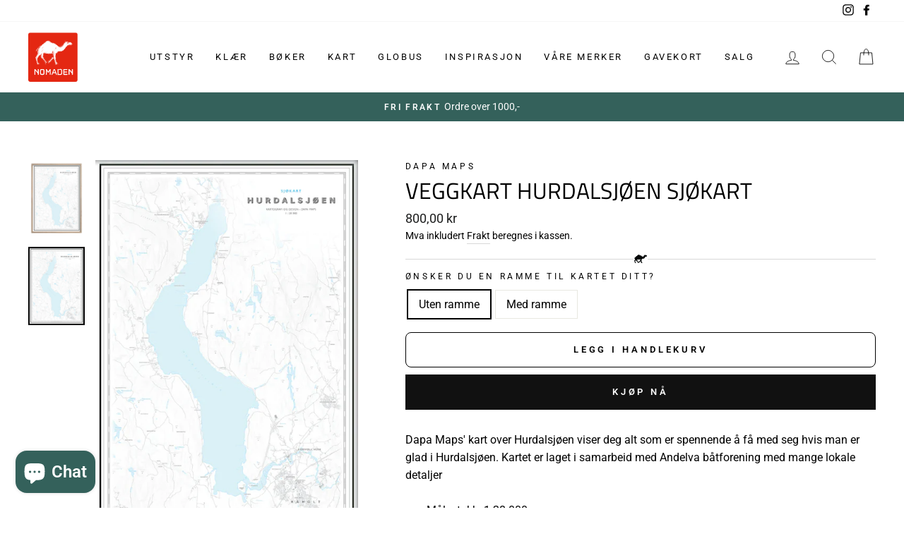

--- FILE ---
content_type: text/html; charset=utf-8
request_url: https://nomaden.no/collections/kart/products/veggkart-hurdalsjoen
body_size: 59308
content:
<!doctype html>
<html class="no-js" lang="nb">
<head>
  <meta charset="utf-8">
  <meta http-equiv="X-UA-Compatible" content="IE=edge,chrome=1">
  <meta name="viewport" content="width=device-width,initial-scale=1">
  <meta name="theme-color" content="#111111">
  <meta name="google-site-verification" content="2bc_YdbCAYItvs2axOeTzUYygSxEB6uAoYPaHvMuQHQ" />
  <!-- Google Tag Manager -->
<script>(function(w,d,s,l,i){w[l]=w[l]||[];w[l].push({'gtm.start':
new Date().getTime(),event:'gtm.js'});var f=d.getElementsByTagName(s)[0],
j=d.createElement(s),dl=l!='dataLayer'?'&l='+l:'';j.async=true;j.src=
'https://www.googletagmanager.com/gtm.js?id='+i+dl;f.parentNode.insertBefore(j,f);
})(window,document,'script','dataLayer','GTM-WP9X9BV');</script>
<!-- End Google Tag Manager -->
  <link rel="canonical" href="https://nomaden.no/products/veggkart-hurdalsjoen">
  <link rel="canonical" href="https://nomaden.no/products/veggkart-hurdalsjoen">
  <link rel="preconnect" href="https://cdn.shopify.com">
  <link rel="preconnect" href="https://fonts.shopifycdn.com">
  <link rel="dns-prefetch" href="https://productreviews.shopifycdn.com">
  <link rel="dns-prefetch" href="https://ajax.googleapis.com">
  <link rel="dns-prefetch" href="https://maps.googleapis.com">
  <link rel="dns-prefetch" href="https://maps.gstatic.com"><link rel="shortcut icon" href="//nomaden.no/cdn/shop/files/logo_32x32.png?v=1615323406" type="image/png" /><title>Veggkart Hurdalsjøen Sjøkart
&ndash; Nomaden
</title>
<meta name="description" content="Skikartet viser deg alle rutene rundt Geilo"><meta property="og:site_name" content="Nomaden">
  <meta property="og:url" content="https://nomaden.no/products/veggkart-hurdalsjoen">
  <meta property="og:title" content="Veggkart Hurdalsjøen Sjøkart">
  <meta property="og:type" content="product">
  <meta property="og:description" content="Skikartet viser deg alle rutene rundt Geilo"><meta property="og:image" content="http://nomaden.no/cdn/shop/files/Skjermbilde_2024-01-29_113942-removebg-preview_1200x1200.png?v=1706524807"><meta property="og:image" content="http://nomaden.no/cdn/shop/files/Skjermbilde2024-01-29114034_1200x1200.png?v=1706524849">
  <meta property="og:image:secure_url" content="https://nomaden.no/cdn/shop/files/Skjermbilde_2024-01-29_113942-removebg-preview_1200x1200.png?v=1706524807"><meta property="og:image:secure_url" content="https://nomaden.no/cdn/shop/files/Skjermbilde2024-01-29114034_1200x1200.png?v=1706524849">
  <meta name="twitter:site" content="@">
  <meta name="twitter:card" content="summary_large_image">
  <meta name="twitter:title" content="Veggkart Hurdalsjøen Sjøkart">
  <meta name="twitter:description" content="Skikartet viser deg alle rutene rundt Geilo">
<style data-shopify>@font-face {
  font-family: "Titillium Web";
  font-weight: 400;
  font-style: normal;
  font-display: swap;
  src: url("//nomaden.no/cdn/fonts/titillium_web/titilliumweb_n4.dc3610b1c7b7eb152fc1ddefb77e83a0b84386b3.woff2") format("woff2"),
       url("//nomaden.no/cdn/fonts/titillium_web/titilliumweb_n4.24dc69d5a89277f2854e112bddfd2c5420fd3973.woff") format("woff");
}

  @font-face {
  font-family: Roboto;
  font-weight: 400;
  font-style: normal;
  font-display: swap;
  src: url("//nomaden.no/cdn/fonts/roboto/roboto_n4.2019d890f07b1852f56ce63ba45b2db45d852cba.woff2") format("woff2"),
       url("//nomaden.no/cdn/fonts/roboto/roboto_n4.238690e0007583582327135619c5f7971652fa9d.woff") format("woff");
}


  @font-face {
  font-family: Roboto;
  font-weight: 600;
  font-style: normal;
  font-display: swap;
  src: url("//nomaden.no/cdn/fonts/roboto/roboto_n6.3d305d5382545b48404c304160aadee38c90ef9d.woff2") format("woff2"),
       url("//nomaden.no/cdn/fonts/roboto/roboto_n6.bb37be020157f87e181e5489d5e9137ad60c47a2.woff") format("woff");
}

  @font-face {
  font-family: Roboto;
  font-weight: 400;
  font-style: italic;
  font-display: swap;
  src: url("//nomaden.no/cdn/fonts/roboto/roboto_i4.57ce898ccda22ee84f49e6b57ae302250655e2d4.woff2") format("woff2"),
       url("//nomaden.no/cdn/fonts/roboto/roboto_i4.b21f3bd061cbcb83b824ae8c7671a82587b264bf.woff") format("woff");
}

  @font-face {
  font-family: Roboto;
  font-weight: 600;
  font-style: italic;
  font-display: swap;
  src: url("//nomaden.no/cdn/fonts/roboto/roboto_i6.ebd6b6733fb2b030d60cbf61316511a7ffd82fb3.woff2") format("woff2"),
       url("//nomaden.no/cdn/fonts/roboto/roboto_i6.1363905a6d5249605bc5e0f859663ffe95ac3bed.woff") format("woff");
}

</style><link href="//nomaden.no/cdn/shop/t/5/assets/theme.css?v=13864600600201870961695993464" rel="stylesheet" type="text/css" media="all" />
<style data-shopify>:root {
    --typeHeaderPrimary: "Titillium Web";
    --typeHeaderFallback: sans-serif;
    --typeHeaderSize: 38px;
    --typeHeaderWeight: 400;
    --typeHeaderLineHeight: 1;
    --typeHeaderSpacing: 0.0em;

    --typeBasePrimary:Roboto;
    --typeBaseFallback:sans-serif;
    --typeBaseSize: 16px;
    --typeBaseWeight: 400;
    --typeBaseSpacing: 0.0em;
    --typeBaseLineHeight: 1.6;

    --typeCollectionTitle: 18px;

    --iconWeight: 2px;
    --iconLinecaps: miter;

    
      --buttonRadius: 0px;
    

    --colorGridOverlayOpacity: 0.1;
  }
}</style><script>
    document.documentElement.className = document.documentElement.className.replace('no-js', 'js');

    window.theme = window.theme || {};
    theme.routes = {
      cart: "/cart",
      cartAdd: "/cart/add.js",
      cartChange: "/cart/change"
    };
    theme.strings = {
      soldOut: "Utsolgt",
      unavailable: "Utilgjengelig",
      stockLabel: "Kun [count] produkter i butikk",
      willNotShipUntil: "Sendes ikke før [date]",
      willBeInStockAfter: "I butikk etter [date]",
      waitingForStock: "Produktet er på vei",
      savePrice: "Spar [saved_amount]",
      cartEmpty: "Din handlekurv er tom for øyeblikket.",
      cartTermsConfirmation: "Du må godta salgsvilkårene for å fullføre kjøpet"
    };
    theme.settings = {
      dynamicVariantsEnable: true,
      dynamicVariantType: "button",
      cartType: "drawer",
      moneyFormat: "{{amount_with_comma_separator}} kr",
      saveType: "percent",
      recentlyViewedEnabled: false,
      predictiveSearch: true,
      predictiveSearchType: "product,article,page,collection",
      inventoryThreshold: 10,
      quickView: true,
      themeName: 'Impulse',
      themeVersion: "3.4.0"
    };
  </script>
  <script async src="https://www.googletagmanager.com/gtag/js?id=G-CBRTKPXZH6"></script>
  <script> window.dataLayer = window.dataLayer || []; function gtag(){dataLayer.push(arguments);} gtag('js', new Date()); gtag('config', 'G-CBRTKPXZH6'); </script>
  <script>window.performance && window.performance.mark && window.performance.mark('shopify.content_for_header.start');</script><meta name="google-site-verification" content="2bc_YdbCAYItvs2axOeTzUYygSxEB6uAoYPaHvMuQHQ">
<meta id="shopify-digital-wallet" name="shopify-digital-wallet" content="/49141350551/digital_wallets/dialog">
<link rel="alternate" type="application/json+oembed" href="https://nomaden.no/products/veggkart-hurdalsjoen.oembed">
<script async="async" src="/checkouts/internal/preloads.js?locale=nb-NO"></script>
<script id="shopify-features" type="application/json">{"accessToken":"b708d1ca3c7c024d28dceb9a07d7a8b5","betas":["rich-media-storefront-analytics"],"domain":"nomaden.no","predictiveSearch":true,"shopId":49141350551,"locale":"nb"}</script>
<script>var Shopify = Shopify || {};
Shopify.shop = "nomaden-oslo.myshopify.com";
Shopify.locale = "nb";
Shopify.currency = {"active":"NOK","rate":"1.0"};
Shopify.country = "NO";
Shopify.theme = {"name":"[E2S]Imp-Starter","id":113197121687,"schema_name":"Impulse","schema_version":"3.4.0","theme_store_id":null,"role":"main"};
Shopify.theme.handle = "null";
Shopify.theme.style = {"id":null,"handle":null};
Shopify.cdnHost = "nomaden.no/cdn";
Shopify.routes = Shopify.routes || {};
Shopify.routes.root = "/";</script>
<script type="module">!function(o){(o.Shopify=o.Shopify||{}).modules=!0}(window);</script>
<script>!function(o){function n(){var o=[];function n(){o.push(Array.prototype.slice.apply(arguments))}return n.q=o,n}var t=o.Shopify=o.Shopify||{};t.loadFeatures=n(),t.autoloadFeatures=n()}(window);</script>
<script id="shop-js-analytics" type="application/json">{"pageType":"product"}</script>
<script defer="defer" async type="module" src="//nomaden.no/cdn/shopifycloud/shop-js/modules/v2/client.init-shop-cart-sync_Cq55waMD.nb.esm.js"></script>
<script defer="defer" async type="module" src="//nomaden.no/cdn/shopifycloud/shop-js/modules/v2/chunk.common_DIOnffBL.esm.js"></script>
<script defer="defer" async type="module" src="//nomaden.no/cdn/shopifycloud/shop-js/modules/v2/chunk.modal_DOnzx6pZ.esm.js"></script>
<script type="module">
  await import("//nomaden.no/cdn/shopifycloud/shop-js/modules/v2/client.init-shop-cart-sync_Cq55waMD.nb.esm.js");
await import("//nomaden.no/cdn/shopifycloud/shop-js/modules/v2/chunk.common_DIOnffBL.esm.js");
await import("//nomaden.no/cdn/shopifycloud/shop-js/modules/v2/chunk.modal_DOnzx6pZ.esm.js");

  window.Shopify.SignInWithShop?.initShopCartSync?.({"fedCMEnabled":true,"windoidEnabled":true});

</script>
<script>(function() {
  var isLoaded = false;
  function asyncLoad() {
    if (isLoaded) return;
    isLoaded = true;
    var urls = ["https:\/\/api.fastbundle.co\/scripts\/src.js?shop=nomaden-oslo.myshopify.com","https:\/\/api.fastbundle.co\/scripts\/script_tag.js?shop=nomaden-oslo.myshopify.com","\/\/backinstock.useamp.com\/widget\/31965_1767155848.js?category=bis\u0026v=6\u0026shop=nomaden-oslo.myshopify.com"];
    for (var i = 0; i < urls.length; i++) {
      var s = document.createElement('script');
      s.type = 'text/javascript';
      s.async = true;
      s.src = urls[i];
      var x = document.getElementsByTagName('script')[0];
      x.parentNode.insertBefore(s, x);
    }
  };
  if(window.attachEvent) {
    window.attachEvent('onload', asyncLoad);
  } else {
    window.addEventListener('load', asyncLoad, false);
  }
})();</script>
<script id="__st">var __st={"a":49141350551,"offset":3600,"reqid":"fb7579f1-67c7-4295-84a6-31876676e5da-1769383767","pageurl":"nomaden.no\/collections\/kart\/products\/veggkart-hurdalsjoen","u":"e85145cb50ee","p":"product","rtyp":"product","rid":8449926168805};</script>
<script>window.ShopifyPaypalV4VisibilityTracking = true;</script>
<script id="captcha-bootstrap">!function(){'use strict';const t='contact',e='account',n='new_comment',o=[[t,t],['blogs',n],['comments',n],[t,'customer']],c=[[e,'customer_login'],[e,'guest_login'],[e,'recover_customer_password'],[e,'create_customer']],r=t=>t.map((([t,e])=>`form[action*='/${t}']:not([data-nocaptcha='true']) input[name='form_type'][value='${e}']`)).join(','),a=t=>()=>t?[...document.querySelectorAll(t)].map((t=>t.form)):[];function s(){const t=[...o],e=r(t);return a(e)}const i='password',u='form_key',d=['recaptcha-v3-token','g-recaptcha-response','h-captcha-response',i],f=()=>{try{return window.sessionStorage}catch{return}},m='__shopify_v',_=t=>t.elements[u];function p(t,e,n=!1){try{const o=window.sessionStorage,c=JSON.parse(o.getItem(e)),{data:r}=function(t){const{data:e,action:n}=t;return t[m]||n?{data:e,action:n}:{data:t,action:n}}(c);for(const[e,n]of Object.entries(r))t.elements[e]&&(t.elements[e].value=n);n&&o.removeItem(e)}catch(o){console.error('form repopulation failed',{error:o})}}const l='form_type',E='cptcha';function T(t){t.dataset[E]=!0}const w=window,h=w.document,L='Shopify',v='ce_forms',y='captcha';let A=!1;((t,e)=>{const n=(g='f06e6c50-85a8-45c8-87d0-21a2b65856fe',I='https://cdn.shopify.com/shopifycloud/storefront-forms-hcaptcha/ce_storefront_forms_captcha_hcaptcha.v1.5.2.iife.js',D={infoText:'Beskyttet av hCaptcha',privacyText:'Personvern',termsText:'Vilkår'},(t,e,n)=>{const o=w[L][v],c=o.bindForm;if(c)return c(t,g,e,D).then(n);var r;o.q.push([[t,g,e,D],n]),r=I,A||(h.body.append(Object.assign(h.createElement('script'),{id:'captcha-provider',async:!0,src:r})),A=!0)});var g,I,D;w[L]=w[L]||{},w[L][v]=w[L][v]||{},w[L][v].q=[],w[L][y]=w[L][y]||{},w[L][y].protect=function(t,e){n(t,void 0,e),T(t)},Object.freeze(w[L][y]),function(t,e,n,w,h,L){const[v,y,A,g]=function(t,e,n){const i=e?o:[],u=t?c:[],d=[...i,...u],f=r(d),m=r(i),_=r(d.filter((([t,e])=>n.includes(e))));return[a(f),a(m),a(_),s()]}(w,h,L),I=t=>{const e=t.target;return e instanceof HTMLFormElement?e:e&&e.form},D=t=>v().includes(t);t.addEventListener('submit',(t=>{const e=I(t);if(!e)return;const n=D(e)&&!e.dataset.hcaptchaBound&&!e.dataset.recaptchaBound,o=_(e),c=g().includes(e)&&(!o||!o.value);(n||c)&&t.preventDefault(),c&&!n&&(function(t){try{if(!f())return;!function(t){const e=f();if(!e)return;const n=_(t);if(!n)return;const o=n.value;o&&e.removeItem(o)}(t);const e=Array.from(Array(32),(()=>Math.random().toString(36)[2])).join('');!function(t,e){_(t)||t.append(Object.assign(document.createElement('input'),{type:'hidden',name:u})),t.elements[u].value=e}(t,e),function(t,e){const n=f();if(!n)return;const o=[...t.querySelectorAll(`input[type='${i}']`)].map((({name:t})=>t)),c=[...d,...o],r={};for(const[a,s]of new FormData(t).entries())c.includes(a)||(r[a]=s);n.setItem(e,JSON.stringify({[m]:1,action:t.action,data:r}))}(t,e)}catch(e){console.error('failed to persist form',e)}}(e),e.submit())}));const S=(t,e)=>{t&&!t.dataset[E]&&(n(t,e.some((e=>e===t))),T(t))};for(const o of['focusin','change'])t.addEventListener(o,(t=>{const e=I(t);D(e)&&S(e,y())}));const B=e.get('form_key'),M=e.get(l),P=B&&M;t.addEventListener('DOMContentLoaded',(()=>{const t=y();if(P)for(const e of t)e.elements[l].value===M&&p(e,B);[...new Set([...A(),...v().filter((t=>'true'===t.dataset.shopifyCaptcha))])].forEach((e=>S(e,t)))}))}(h,new URLSearchParams(w.location.search),n,t,e,['guest_login'])})(!0,!0)}();</script>
<script integrity="sha256-4kQ18oKyAcykRKYeNunJcIwy7WH5gtpwJnB7kiuLZ1E=" data-source-attribution="shopify.loadfeatures" defer="defer" src="//nomaden.no/cdn/shopifycloud/storefront/assets/storefront/load_feature-a0a9edcb.js" crossorigin="anonymous"></script>
<script data-source-attribution="shopify.dynamic_checkout.dynamic.init">var Shopify=Shopify||{};Shopify.PaymentButton=Shopify.PaymentButton||{isStorefrontPortableWallets:!0,init:function(){window.Shopify.PaymentButton.init=function(){};var t=document.createElement("script");t.src="https://nomaden.no/cdn/shopifycloud/portable-wallets/latest/portable-wallets.nb.js",t.type="module",document.head.appendChild(t)}};
</script>
<script data-source-attribution="shopify.dynamic_checkout.buyer_consent">
  function portableWalletsHideBuyerConsent(e){var t=document.getElementById("shopify-buyer-consent"),n=document.getElementById("shopify-subscription-policy-button");t&&n&&(t.classList.add("hidden"),t.setAttribute("aria-hidden","true"),n.removeEventListener("click",e))}function portableWalletsShowBuyerConsent(e){var t=document.getElementById("shopify-buyer-consent"),n=document.getElementById("shopify-subscription-policy-button");t&&n&&(t.classList.remove("hidden"),t.removeAttribute("aria-hidden"),n.addEventListener("click",e))}window.Shopify?.PaymentButton&&(window.Shopify.PaymentButton.hideBuyerConsent=portableWalletsHideBuyerConsent,window.Shopify.PaymentButton.showBuyerConsent=portableWalletsShowBuyerConsent);
</script>
<script>
  function portableWalletsCleanup(e){e&&e.src&&console.error("Failed to load portable wallets script "+e.src);var t=document.querySelectorAll("shopify-accelerated-checkout .shopify-payment-button__skeleton, shopify-accelerated-checkout-cart .wallet-cart-button__skeleton"),e=document.getElementById("shopify-buyer-consent");for(let e=0;e<t.length;e++)t[e].remove();e&&e.remove()}function portableWalletsNotLoadedAsModule(e){e instanceof ErrorEvent&&"string"==typeof e.message&&e.message.includes("import.meta")&&"string"==typeof e.filename&&e.filename.includes("portable-wallets")&&(window.removeEventListener("error",portableWalletsNotLoadedAsModule),window.Shopify.PaymentButton.failedToLoad=e,"loading"===document.readyState?document.addEventListener("DOMContentLoaded",window.Shopify.PaymentButton.init):window.Shopify.PaymentButton.init())}window.addEventListener("error",portableWalletsNotLoadedAsModule);
</script>

<script type="module" src="https://nomaden.no/cdn/shopifycloud/portable-wallets/latest/portable-wallets.nb.js" onError="portableWalletsCleanup(this)" crossorigin="anonymous"></script>
<script nomodule>
  document.addEventListener("DOMContentLoaded", portableWalletsCleanup);
</script>

<script id='scb4127' type='text/javascript' async='' src='https://nomaden.no/cdn/shopifycloud/privacy-banner/storefront-banner.js'></script><link id="shopify-accelerated-checkout-styles" rel="stylesheet" media="screen" href="https://nomaden.no/cdn/shopifycloud/portable-wallets/latest/accelerated-checkout-backwards-compat.css" crossorigin="anonymous">
<style id="shopify-accelerated-checkout-cart">
        #shopify-buyer-consent {
  margin-top: 1em;
  display: inline-block;
  width: 100%;
}

#shopify-buyer-consent.hidden {
  display: none;
}

#shopify-subscription-policy-button {
  background: none;
  border: none;
  padding: 0;
  text-decoration: underline;
  font-size: inherit;
  cursor: pointer;
}

#shopify-subscription-policy-button::before {
  box-shadow: none;
}

      </style>

<script>window.performance && window.performance.mark && window.performance.mark('shopify.content_for_header.end');</script>

  <script src="//nomaden.no/cdn/shop/t/5/assets/vendor-scripts-v7.js" defer="defer"></script><script src="//nomaden.no/cdn/shop/t/5/assets/theme.js?v=117654868488806554321601380217" defer="defer"></script><!-- "snippets/booster-common.liquid" was not rendered, the associated app was uninstalled -->
<!-- BEGIN app block: shopify://apps/fbp-fast-bundle/blocks/fast_bundle/9e87fbe2-9041-4c23-acf5-322413994cef -->
  <!-- BEGIN app snippet: fast_bundle -->




<script>
    if (Math.random() < 0.05) {
      window.FastBundleRenderTimestamp = Date.now();
    }
    const newBaseUrl = 'https://sdk.fastbundle.co'
    const apiURL = 'https://api.fastbundle.co'
    const rbrAppUrl = `${newBaseUrl}/{version}/main.min.js`
    const rbrVendorUrl = `${newBaseUrl}/{version}/vendor.js`
    const rbrCartUrl = `${apiURL}/scripts/cart.js`
    const rbrStyleUrl = `${newBaseUrl}/{version}/main.min.css`

    const legacyRbrAppUrl = `${apiURL}/react-src/static/js/main.min.js`
    const legacyRbrStyleUrl = `${apiURL}/react-src/static/css/main.min.css`

    const previousScriptLoaded = Boolean(document.querySelectorAll(`script[src*="${newBaseUrl}"]`).length)
    const previousLegacyScriptLoaded = Boolean(document.querySelectorAll(`script[src*="${legacyRbrAppUrl}"]`).length)

    if (!(previousScriptLoaded || previousLegacyScriptLoaded)) {
        const FastBundleConf = {"enable_bap_modal":false,"frontend_version":"1.22.09","storefront_record_submitted":false,"use_shopify_prices":false,"currencies":[{"id":1558664295,"code":"NOK","conversion_fee":1.0,"roundup_number":0.0,"rounding_enabled":true}],"is_active":true,"override_product_page_forms":true,"allow_funnel":true,"translations":[],"pid":"","bap_ids":[],"active_bundles_count":0,"use_color_swatch":false,"use_shop_price":false,"dropdown_color_swatch":true,"option_config":null,"enable_subscriptions":false,"has_fbt_bundle":false,"use_shopify_function_discount":true,"use_bundle_builder_modal":true,"use_cart_hidden_attributes":false,"bap_override_fetch":false,"invalid_bap_override_fetch":false,"volume_discount_add_on_override_fetch":false,"pmm_new_design":true,"merged_mix_and_match":false,"change_vd_product_picture":false,"buy_it_now":true,"rgn":212215,"baps":{},"has_multilingual_permission":false,"use_vd_templating":true,"use_payload_variant_id_in_fetch_override":false,"use_compare_at_price":false,"storefront_access_token":"d046b16b5593e61d4e92d064cbef77da","serverless_vd_display":false,"serverless_vd_discount":false,"products_with_add_on":{},"collections_with_add_on":{},"has_required_plan":true,"bundleBox":{"id":47410,"bundle_page_enabled":true,"bundle_page_style":null,"currency":"NOK","currency_format":"%s kr","percentage_format":"%s%","show_sold_out":true,"track_inventory":true,"shop_page_external_script":"","page_external_script":"","shop_page_style":null,"shop_page_title":null,"shop_page_description":null,"app_version":"v2","show_logo":true,"show_info":false,"money_format":"amount_with_comma_separator","tax_factor":1.0,"primary_locale":"nb","discount_code_prefix":"BUNDLE","is_active":true,"created":"2024-01-26T10:56:22.551796Z","updated":"2024-01-26T10:56:22.551807Z","title":"Don't miss this offer","style":null,"inject_selector":null,"mix_inject_selector":null,"fbt_inject_selector":null,"volume_inject_selector":null,"volume_variant_selector":null,"button_title":"Buy this bundle","bogo_button_title":"Buy {quantity} items","price_description":"Add bundle to cart | Save {discount}","version":"v2.3","bogo_version":"v1","nth_child":1,"redirect_to_cart":true,"column_numbers":3,"color":null,"btn_font_color":"white","add_to_cart_selector":null,"cart_info_version":"v2","button_position":"bottom","bundle_page_shape":"row","add_bundle_action":"cart-page","requested_bundle_action":null,"request_action_text":null,"cart_drawer_function":"","cart_drawer_function_svelte":"","theme_template":"light","external_script":"","pre_add_script":"","shop_external_script":"","shop_style":"","bap_inject_selector":"","bap_none_selector":"","bap_form_script":"","bap_button_selector":"","bap_style_object":{"standard":{"custom_code":{"main":{"custom_js":"","custom_css":""}},"product_detail":{"price_style":{"color":"#5e5e5e","fontSize":16,"fontFamily":""},"title_style":{"color":"#303030","fontSize":16,"fontFamily":""},"image_border":{"borderColor":"#e5e5e5"},"pluses_style":{"fill":"","width":""},"separator_line_style":{"backgroundColor":"#e5e5e5"},"variant_selector_style":{"color":"#000000","height":46,"backgroundColor":"#fafafa"}}},"mix_and_match":{"custom_code":{"main":{"custom_js":"","custom_css":""}},"product_detail":{"price_style":{"color":"#5e5e5e","fontSize":16,"fontFamily":""},"title_style":{"color":"#303030","fontSize":16,"fontFamily":""},"image_border":{"borderColor":"#e5e5e5"},"pluses_style":{"fill":"","width":""},"checkbox_style":{"checked":"","unchecked":"","checked_color":"#2c6ecb"},"quantities_style":{"color":"","backgroundColor":""},"product_card_style":{"checked_border":"","unchecked_border":"","checked_background":""},"separator_line_style":{"backgroundColor":"#e5e5e5"},"variant_selector_style":{"color":"#000000","height":46,"backgroundColor":"#fafafa"},"quantities_selector_style":{"color":"#000000","backgroundColor":"#fafafa"}}}},"bundles_page_style_object":null,"style_object":{"fbt":{"design":{"main":{"design":"modern"}}},"bogo":{"box":{"border":{"borderColor":"#000000","borderRadius":8},"background":{"backgroundColor":"#FFFFFF"}},"theme":{"main":{"theme":"light"}},"button":{"background":{"backgroundColor":"#000000"},"button_label":{"color":"#ffffff","fontSize":16,"fontFamily":""},"button_position":{"position":"bottom"}},"design":{"main":{"design":"modern"}},"option":{"final_price_style":{"color":"#303030","fontSize":16,"fontFamily":""},"option_text_style":{"color":"#303030","fontSize":16,"fontFamily":""},"option_button_style":{"checked_color":"#2c6ecb","unchecked_color":""},"original_price_style":{"color":"#919191","fontSize":16,"fontFamily":""}},"custom_code":{"main":{"custom_js":"","custom_css":""}},"total_section":{"text":{"color":"#303030","fontSize":16,"fontFamily":""},"background":{"backgroundColor":"#FAFAFA"},"final_price_style":{"color":"#008060","fontSize":16,"fontFamily":""},"original_price_style":{"color":"#D72C0D","fontSize":16,"fontFamily":""}},"discount_label":{"background":{"backgroundColor":"#000000"},"text_style":{"color":"#ffffff"}},"product_detail":{"price_style":{"color":"#5e5e5e","fontSize":16,"fontFamily":""},"title_style":{"color":"#303030","fontSize":16,"fontFamily":""},"image_border":{"borderColor":"#e5e5e5"},"quantities_style":{"color":"#000000","backgroundColor":"#ffffff"},"separator_line_style":{"backgroundColor":"#e5e5e5"},"variant_selector_style":{"color":"#5e5e5e","height":"","backgroundColor":"#FAFAFA"},"quantities_selector_style":{"color":"#000000","backgroundColor":"#fafafa"}},"title_and_description":{"alignment":{"textAlign":"left"},"title_style":{"color":"#303030","fontSize":18,"fontFamily":""},"description_style":{"color":"","fontSize":"","fontFamily":""}}},"bxgyf":{"box":{"border":{"borderColor":"#E5E5E5","borderWidth":1,"borderRadius":5},"background":{"backgroundColor":"#FFFFFF"}},"plus":{"style":{"fill":"#919191","size":24,"backgroundColor":"#F1F1F1"}},"button":{"background":{"backgroundColor":"#000000"},"button_label":{"color":"#FFFFFF","fontSize":18,"fontFamily":""},"button_position":{"position":"bottom"}},"custom_code":{"main":{"custom_js":"","custom_css":""}},"total_section":{"text":{"color":"#303030","fontSize":16,"fontFamily":""},"background":{"backgroundColor":"#FAFAFA"},"final_price_style":{"color":"#008060","fontSize":16,"fontFamily":""},"original_price_style":{"color":"#D72C0D","fontSize":16,"fontFamily":""}},"discount_badge":{"background":{"backgroundColor":"#C30000"},"text_style":{"color":"#FFFFFF","fontSize":18,"fontFamily":""}},"product_detail":{"title_style":{"color":"#303030","fontSize":16,"fontFamily":""},"image_border":{"borderColor":"#E5E5E5"},"quantities_style":{"color":"#000000","borderColor":"#000000","backgroundColor":"#FFFFFF"},"final_price_style":{"color":"#5E5E5E","fontSize":16,"fontFamily":""},"original_price_style":{"color":"#919191","fontSize":16,"fontFamily":""},"separator_line_style":{"backgroundColor":"#E5E5E5"},"variant_selector_style":{"color":"#5E5E5E","height":36,"borderColor":"#E5E5E5","backgroundColor":"#FAFAFA"}},"title_and_description":{"alignment":{"textAlign":"left"},"title_style":{"color":"#303030","fontSize":18,"fontFamily":""},"description_style":{"color":"#5E5E5E","fontSize":16,"fontFamily":""}}},"standard":{"box":{"border":{"borderColor":"#E5E5E5","borderWidth":1,"borderRadius":5},"background":{"backgroundColor":"#FFFFFF"}},"theme":{"main":{"theme":"light"}},"title":{"style":{"color":"#000000","fontSize":18,"fontFamily":""},"alignment":{"textAlign":"left"}},"button":{"background":{"backgroundColor":"#000000"},"button_label":{"color":"#ffffff","fontSize":16,"fontFamily":""},"button_position":{"position":"bottom"}},"design":{"main":{"design":"classic"}},"custom_code":{"main":{"custom_js":"","custom_css":""}},"header_image":{"image_border":{"borderColor":""},"pluses_style":{"fill":"#000","width":""},"quantities_style":{"color":"","borderColor":"","backgroundColor":""}},"total_section":{"text":{"color":"#303030","fontSize":16,"fontFamily":""},"background":{"backgroundColor":"#FAFAFA"},"final_price_style":{"color":"#008060","fontSize":16,"fontFamily":""},"original_price_style":{"color":"#D72C0D","fontSize":16,"fontFamily":""}},"discount_label":{"background":{"backgroundColor":"#000000"},"text_style":{"color":"#ffffff"}},"product_detail":{"price_style":{"color":"#5e5e5e","fontSize":16,"fontFamily":""},"title_style":{"color":"#303030","fontSize":16,"fontFamily":""},"image_border":{"borderColor":"#e5e5e5"},"pluses_style":{"fill":"#5e5e5e","width":""},"quantities_style":{"color":"#000000","backgroundColor":"#ffffff"},"separator_line_style":{"backgroundColor":"#e5e5e5"},"variant_selector_style":{"color":"#5e5e5e","height":"","backgroundColor":"#FAFAFA"}}},"mix_and_match":{"box":{"border":{"borderColor":"#E5E5E5","borderWidth":1,"borderRadius":5},"background":{"backgroundColor":"#FFFFFF"}},"theme":{"main":{"theme":"light"}},"button":{"background":{"backgroundColor":"#000000"},"button_label":{"color":"#ffffff","fontSize":16,"fontFamily":""},"button_position":{"position":"bottom"}},"custom_code":{"main":{"custom_js":"","custom_css":""}},"header_image":{"image_border":{"borderColor":""},"pluses_style":{"fill":"#000","width":""},"quantities_style":{"color":"","borderColor":"","backgroundColor":""}},"total_section":{"text":{"color":"#303030","fontSize":16,"fontFamily":""},"background":{"backgroundColor":"#FAFAFA"},"final_price_style":{"color":"#008060","fontSize":16,"fontFamily":""},"original_price_style":{"color":"#D72C0D","fontSize":16,"fontFamily":""}},"product_detail":{"price_style":{"color":"#5e5e5e","fontSize":16,"fontFamily":""},"title_style":{"color":"#303030","fontSize":16,"fontFamily":""},"image_border":{"borderColor":"#e5e5e5"},"pluses_style":{"fill":"#5e5e5e","width":""},"checkbox_style":{"checked_color":"#2c6ecb","unchecked_color":""},"quantities_style":{"color":"#000000","backgroundColor":"#ffffff"},"separator_line_style":{"backgroundColor":"#e5e5e5"},"variant_selector_style":{"color":"#5e5e5e","height":"","backgroundColor":"#FAFAFA"},"quantities_selector_style":{"color":"#000000","backgroundColor":"#fafafa"}},"title_and_description":{"alignment":{"textAlign":"left"},"title_style":{"color":"#303030","fontSize":18,"fontFamily":""},"description_style":{"color":"#5e5e5e","fontSize":16,"fontFamily":""}}},"col_mix_and_match":{"box":{"border":{"borderColor":"#E5E5E5","borderWidth":1,"borderRadius":5},"background":{"backgroundColor":"#FFFFFF"}},"theme":{"main":{"theme":"light"}},"button":{"background":{"backgroundColor":"#000000"},"button_label":{"color":"#ffffff","fontSize":16,"fontFamily":""},"button_position":{"position":"bottom"}},"custom_code":{"main":{"custom_js":"","custom_css":""}},"discount_badge":{"background":{"backgroundColor":"#c30000"},"text_style":{"color":"#ffffff","fontSize":16}},"collection_details":{"title_style":{"color":"#303030","fontSize":16,"fontFamily":""},"pluses_style":{"fill":"","width":"","backgroundColor":""},"description_style":{"color":"#5e5e5e","fontSize":14,"fontFamily":""},"separator_line_style":{"backgroundColor":"#e5e5e5"},"collection_image_border":{"borderColor":"#e5e5e5"}},"title_and_description":{"alignment":{"textAlign":"left"},"title_style":{"color":"#303030","fontSize":18,"fontFamily":""},"description_style":{"color":"#5e5e5e","fontSize":16,"fontFamily":""}}}},"old_style_object":{"fbt":{"design":{"main":{"design":"modern"}}},"bogo":{"box":{"border":{"borderColor":"#000000","borderRadius":8},"background":{"backgroundColor":"#FFFFFF"}},"theme":{"main":{"theme":"light"}},"button":{"background":{"backgroundColor":"#000000"},"button_label":{"color":"#ffffff","fontSize":16,"fontFamily":""},"button_position":{"position":"bottom"}},"design":{"main":{"design":"modern"}},"option":{"final_price_style":{"color":"#303030","fontSize":16,"fontFamily":""},"option_text_style":{"color":"#303030","fontSize":16,"fontFamily":""},"option_button_style":{"checked_color":"#2c6ecb","unchecked_color":""},"original_price_style":{"color":"#919191","fontSize":16,"fontFamily":""}},"custom_code":{"main":{"custom_js":"","custom_css":""}},"total_section":{"text":{"color":"#303030","fontSize":16,"fontFamily":""},"background":{"backgroundColor":"#FAFAFA"},"final_price_style":{"color":"#008060","fontSize":16,"fontFamily":""},"original_price_style":{"color":"#D72C0D","fontSize":16,"fontFamily":""}},"product_detail":{"price_style":{"color":"#5e5e5e","fontSize":16,"fontFamily":""},"title_style":{"color":"#303030","fontSize":16,"fontFamily":""},"image_border":{"borderColor":"#e5e5e5"},"quantities_style":{"color":"#000000","backgroundColor":"#ffffff"},"separator_line_style":{"backgroundColor":"#e5e5e5"},"variant_selector_style":{"color":"#5e5e5e","height":"","backgroundColor":"#FAFAFA"},"quantities_selector_style":{"color":"#000000","backgroundColor":"#fafafa"}},"title_and_description":{"alignment":{"textAlign":"left"},"title_style":{"color":"#303030","fontSize":18,"fontFamily":""},"description_style":{"color":"","fontSize":"","fontFamily":""}}},"bxgyf":{"box":{"border":{"borderColor":"#E5E5E5","borderWidth":1,"borderRadius":5},"background":{"backgroundColor":"#FFFFFF"}},"plus":{"style":{"fill":"#919191","size":24,"backgroundColor":"#F1F1F1"}},"button":{"background":{"backgroundColor":"#000000"},"button_label":{"color":"#FFFFFF","fontSize":18,"fontFamily":""},"button_position":{"position":"bottom"}},"custom_code":{"main":{"custom_js":"","custom_css":""}},"total_section":{"text":{"color":"#303030","fontSize":16,"fontFamily":""},"background":{"backgroundColor":"#FAFAFA"},"final_price_style":{"color":"#008060","fontSize":16,"fontFamily":""},"original_price_style":{"color":"#D72C0D","fontSize":16,"fontFamily":""}},"discount_badge":{"background":{"backgroundColor":"#C30000"},"text_style":{"color":"#FFFFFF","fontSize":18,"fontFamily":""}},"product_detail":{"title_style":{"color":"#303030","fontSize":16,"fontFamily":""},"image_border":{"borderColor":"#E5E5E5"},"quantities_style":{"color":"#000000","borderColor":"#000000","backgroundColor":"#FFFFFF"},"final_price_style":{"color":"#5E5E5E","fontSize":16,"fontFamily":""},"original_price_style":{"color":"#919191","fontSize":16,"fontFamily":""},"separator_line_style":{"backgroundColor":"#E5E5E5"},"variant_selector_style":{"color":"#5E5E5E","height":36,"borderColor":"#E5E5E5","backgroundColor":"#FAFAFA"}},"title_and_description":{"alignment":{"textAlign":"left"},"title_style":{"color":"#303030","fontSize":18,"fontFamily":""},"description_style":{"color":"#5E5E5E","fontSize":16,"fontFamily":""}}},"standard":{"box":{"border":{"borderColor":"#E5E5E5","borderWidth":1,"borderRadius":5},"background":{"backgroundColor":"#FFFFFF"}},"theme":{"main":{"theme":"light"}},"title":{"style":{"color":"#000000","fontSize":18,"fontFamily":""},"alignment":{"textAlign":"left"}},"button":{"background":{"backgroundColor":"#000000"},"button_label":{"color":"#ffffff","fontSize":16,"fontFamily":""},"button_position":{"position":"bottom"}},"design":{"main":{"design":"classic"}},"custom_code":{"main":{"custom_js":"","custom_css":""}},"header_image":{"image_border":{"borderColor":""},"pluses_style":{"fill":"#000","width":""},"quantities_style":{"color":"","borderColor":"","backgroundColor":""}},"total_section":{"text":{"color":"#303030","fontSize":16,"fontFamily":""},"background":{"backgroundColor":"#FAFAFA"},"final_price_style":{"color":"#008060","fontSize":16,"fontFamily":""},"original_price_style":{"color":"#D72C0D","fontSize":16,"fontFamily":""}},"product_detail":{"price_style":{"color":"#5e5e5e","fontSize":16,"fontFamily":""},"title_style":{"color":"#303030","fontSize":16,"fontFamily":""},"image_border":{"borderColor":"#e5e5e5"},"pluses_style":{"fill":"#5e5e5e","width":""},"quantities_style":{"color":"#000000","backgroundColor":"#ffffff"},"separator_line_style":{"backgroundColor":"#e5e5e5"},"variant_selector_style":{"color":"#5e5e5e","height":"","backgroundColor":"#FAFAFA"}}},"mix_and_match":{"box":{"border":{"borderColor":"#E5E5E5","borderWidth":1,"borderRadius":5},"background":{"backgroundColor":"#FFFFFF"}},"theme":{"main":{"theme":"light"}},"button":{"background":{"backgroundColor":"#000000"},"button_label":{"color":"#ffffff","fontSize":16,"fontFamily":""},"button_position":{"position":"bottom"}},"custom_code":{"main":{"custom_js":"","custom_css":""}},"header_image":{"image_border":{"borderColor":""},"pluses_style":{"fill":"#000","width":""},"quantities_style":{"color":"","borderColor":"","backgroundColor":""}},"total_section":{"text":{"color":"#303030","fontSize":16,"fontFamily":""},"background":{"backgroundColor":"#FAFAFA"},"final_price_style":{"color":"#008060","fontSize":16,"fontFamily":""},"original_price_style":{"color":"#D72C0D","fontSize":16,"fontFamily":""}},"product_detail":{"price_style":{"color":"#5e5e5e","fontSize":16,"fontFamily":""},"title_style":{"color":"#303030","fontSize":16,"fontFamily":""},"image_border":{"borderColor":"#e5e5e5"},"pluses_style":{"fill":"#5e5e5e","width":""},"checkbox_style":{"checked_color":"#2c6ecb","unchecked_color":""},"quantities_style":{"color":"#000000","backgroundColor":"#ffffff"},"separator_line_style":{"backgroundColor":"#e5e5e5"},"variant_selector_style":{"color":"#5e5e5e","height":"","backgroundColor":"#FAFAFA"},"quantities_selector_style":{"color":"#000000","backgroundColor":"#fafafa"}},"title_and_description":{"alignment":{"textAlign":"left"},"title_style":{"color":"#303030","fontSize":18,"fontFamily":""},"description_style":{"color":"#5e5e5e","fontSize":16,"fontFamily":""}}},"col_mix_and_match":{"box":{"border":{"borderColor":"#E5E5E5","borderWidth":1,"borderRadius":5},"background":{"backgroundColor":"#FFFFFF"}},"theme":{"main":{"theme":"light"}},"button":{"background":{"backgroundColor":"#000000"},"button_label":{"color":"#ffffff","fontSize":16,"fontFamily":""},"button_position":{"position":"bottom"}},"custom_code":{"main":{"custom_js":"","custom_css":""}},"discount_badge":{"background":{"backgroundColor":"#c30000"},"text_style":{"color":"#ffffff","fontSize":16}},"collection_details":{"title_style":{"color":"#303030","fontSize":16,"fontFamily":""},"pluses_style":{"fill":"","width":"","backgroundColor":""},"description_style":{"color":"#5e5e5e","fontSize":14,"fontFamily":""},"separator_line_style":{"backgroundColor":"#e5e5e5"},"collection_image_border":{"borderColor":"#e5e5e5"}},"title_and_description":{"alignment":{"textAlign":"left"},"title_style":{"color":"#303030","fontSize":18,"fontFamily":""},"description_style":{"color":"#5e5e5e","fontSize":16,"fontFamily":""}}}},"zero_discount_btn_title":"Add to cart","mix_btn_title":"Add selected to cart","collection_btn_title":"Add selected to cart","cart_page_issue":null,"cart_drawer_issue":null,"volume_btn_title":"Add {quantity} | save {discount}","badge_color":"#C30000","badge_price_description":"Save {discount}!","use_discount_on_cookie":true,"show_bap_buy_button":false,"bap_version":"v1","bap_price_selector":null,"bap_compare_price_selector":null,"bundles_display":"vertical","use_first_variant":false,"shop":43281},"bundlePageInfo":{"title":null,"description":null,"enabled":true,"handle":"bundles","shop_style":null,"shop_external_script":"","style":null,"external_script":"","bundles_alignment":"bottom","bundles_display":"horizontal"},"cartInfo":{"id":47419,"currency":"NOK","currency_format":"%s kr","box_discount_description":"Add bundle to cart | Save {discount}","box_button_title":"Buy this bundle","free_shipping_translation":null,"shipping_cost_translation":null,"is_reference":false,"subtotal_selector":null,"subtotal_price_selector":null,"subtotal_title_selector":null,"line_items_selector":null,"discount_tag_html":null,"free_shipping_tag":null,"form_subtotal_selector":null,"form_subtotal_price_selector":null,"form_line_items_selector":null,"form_discount_html_tag":null,"form_free_shipping_tag":null,"external_script":"","funnel_show_method":"three_seconds","funnel_popup_title":"Complete your cart with this bundle and save","funnel_alert":"This item is already in your cart.","funnel_discount_description":"save {discount}","style":"","shop_style":null,"shop_external_script":"","funnel_color":"","funnel_badge_color":"","style_object":{"standard":{"box":{"background":{"backgroundColor":"#ffffff"}},"badge":{"main":{"switchBtn":""},"background":{"backgroundColor":""},"text_style":{"color":"","total":"","fontSize":"","fontFamily":""}},"button":{"background":{"backgroundColor":"#000000"},"button_label":{"color":"#ffffff","fontSize":16,"fontFamily":"","price_description":"","zero_discount_btn_title":""}},"custom_code":{"main":{"custom_js":"","custom_css":""}},"bundle_title":{"style":{"color":"#303030","fontSize":22,"fontFamily":""},"alignment":{"textAlign":"left"}},"pop_up_title":{"style":{"color":"","fontSize":"","fontFamily":"","price_description":""},"alignment":{"textAlign":"left"}},"total_section":{"text":{"color":"#303030","fontSize":16,"fontFamily":""},"background":{"backgroundColor":"#e5e5e5"},"final_price_style":{"color":"#008060","fontSize":16,"fontFamily":""},"original_price_style":{"color":"#D72C0D","fontSize":16,"fontFamily":""}},"product_detail":{"price_style":{"color":"#5e5e5e","fontSize":16,"fontFamily":""},"title_style":{"color":"#303030","fontSize":16,"fontFamily":""},"image_border":{"borderColor":"#e5e5e5"},"pluses_style":{"fill":"#000000","width":16},"variant_selector_style":{"color":"#5e5e5e","height":"","backgroundColor":"#FAFAFA"}},"pre_selected_products":{"final_price_style":{"color":"","total":"","fontSize":"","fontFamily":""}}}},"old_style_object":null,"funnel_button_description":"Buy this bundle | Save {discount}","funnel_injection_constraint":"","show_discount_section":false,"discount_section_style":null,"discount_section_selector":null,"reload_after_change_detection":false,"app_version":"v2","show_info":false,"box_zero_discount_title":"Add to cart"}};
        FastBundleConf.pid = '8449926168805';
        FastBundleConf.domain = 'nomaden-oslo.myshopify.com';
        window.FastBundleConf = FastBundleConf;

        // add random generated number query parameter to clear the cache
        const urlQueryParameter = `?rgn=${FastBundleConf?.rgn}`
        const version = FastBundleConf?.frontend_version || '1.0.0'

        const preconnectLink = document.createElement('link');
        preconnectLink.rel = 'preconnect';
        preconnectLink.href = newBaseUrl;

        const vendorScript = document.createElement('link')
        vendorScript.rel = 'modulepreload'
        vendorScript.href = rbrVendorUrl.replace('{version}', version)

        const appScript = document.createElement('script');
        appScript.src = rbrAppUrl.replace('{version}', version);
        appScript.defer = true;
        appScript.type = 'module';

        const cartScript = document.createElement('script');
        cartScript.src = rbrCartUrl + urlQueryParameter;
        cartScript.defer = true;
        cartScript.type = 'text/javascript';

        const style = document.createElement('link')
        style.rel = 'stylesheet'
        style.href = rbrStyleUrl.replace('{version}', version);

        document.head.appendChild(preconnectLink);
        document.head.appendChild(vendorScript)
        document.head.appendChild(appScript)
        document.head.appendChild(cartScript)
        document.head.appendChild(style)
    }
    // if the product id is set and the bap_override_fetch is not set, we add the style to the theme to hide the add to cart buttons
    if (window.FastBundleConf?.pid && !window.FastBundleConf?.bap_override_fetch) {
        if (window.FastBundleConf.bap_ids.includes(+window.FastBundleConf.pid)) {
            const styleElement = document.createElement('style')
            let bundleBox = window.FastBundleConf?.bundleBox
            styleElement.id = 'fb-bap-style'
            let externalSelector = bundleBox?.bap_button_selector ? `, ${bundleBox?.bap_button_selector}` : ''
            styleElement.innerHTML = `
                button[name="add"], form[action="/cart/add"] button[type="submit"], input[name="add"] ${externalSelector}{
                    display: none !important;
                }`
            document.head.appendChild(styleElement)
        }
    }
  </script>

<!-- END app snippet -->
  <!-- BEGIN app snippet: fast_bundle_shared --><script>
  (function(){
    const FastBundleConf = window?.FastBundleConf || {};
    const shopDomain = FastBundleConf?.shop_domain || Shopify.shop;
    const countryByMarket = "NO";
    const countryByLocale = null;
    const countryCode = countryByMarket || countryByLocale || FastBundleConf?.country_code || 'US';
    const language = {"shop_locale":{"locale":"nb","enabled":true,"primary":true,"published":true}};
    const shopLocale = language.shop_locale.locale || null;
    const firstRawLanguage = "nb"; 
    const SecondRawLanguage = "nb";
    const langCandidates = [
      firstRawLanguage,
      SecondRawLanguage,
      navigator.language,
      navigator.userLanguage,
      null,
    ];
    let shopLanguage = null;
    for (const candidate of langCandidates) {
      shopLanguage = fastBundleExtractValidLanguage(candidate);
      if (shopLanguage) break;
    }
    if (!shopLanguage) shopLanguage = "EN";
    const storefrontAccessToken = FastBundleConf?.storefront_access_token || '';
    const mainProduct = {"id":8449926168805,"title":"Veggkart Hurdalsjøen Sjøkart","handle":"veggkart-hurdalsjoen","description":"\u003cp\u003e\u003cspan style=\"font-weight: 400;\"\u003e\u003cspan data-mce-fragment=\"1\"\u003eDapa Maps' kart over Hurdalsjøen\u003c\/span\u003e viser d\u003c\/span\u003e\u003cspan style=\"font-weight: 400;\"\u003e\u003cspan\u003eeg alt som er spennende å få med seg hvis man er glad i Hurdalsjøen. Kartet er laget i samarbeid med Andelva båtforening med mange lokale detaljer \u003c\/span\u003e\u003c\/span\u003e\u003c\/p\u003e\n\u003cul\u003e\n\u003cli\u003eMålestokk: 1:28 000\u003c\/li\u003e\n\u003cli\u003eMål: 50 x 70 cm\u003c\/li\u003e\n\u003cli\u003eUbestrøket matt papir\u003c\/li\u003e\n\u003cli\u003eSendes i en sikker hylse\u003c\/li\u003e\n\u003cli\u003eKartet leveres uten ramme. Velg “med ramme” dersom du ønsker en stilren ramme i massiv eik\u003c\/li\u003e\n\u003c\/ul\u003e\n\u003cp\u003eDette kartet er kun tilgjengelig for kjøp i nettbutikken.\u003c\/p\u003e\n\u003cp\u003e\u003cstrong\u003eDapa Maps\u003cbr\u003e\u003c\/strong\u003eKartet er laget av Daniel og Pavel fra Dapa Maps. De er to kartografer som tror at livet er best ute, derfor er de opptatt av å lage de peneste kartene de kan for at du kan bli kjent med områdene du liker best. Om du ønsker kan du lese mer om de\u003cspan\u003e \u003c\/span\u003e\u003ca href=\"https:\/\/nomaden.no\/blogs\/magasin\/dapa-maps-dekorative-veggkart?_pos=1\u0026amp;_psq=dapa\u0026amp;_ss=e\u0026amp;_v=1.0\"\u003eher\u003c\/a\u003e. \u003c\/p\u003e\n\u003cp\u003eFor hvert kart som selges planter de et tre slik at verden blir litt grønnere 🌳\u003cbr\u003e\u003c\/p\u003e\n\u003cp\u003e\u003cstrong\u003eRamme og montering\u003cbr\u003e\u003c\/strong\u003eDapa Maps har endelig funnet frem til den perfekte rammen og kan nå tilby ramme og montering av kartet.\u003c\/p\u003e\n\u003cul\u003e\n\u003cli\u003e\u003cspan data-mce-fragment=\"1\"\u003eMassiv eik \u003c\/span\u003e\u003c\/li\u003e\n\u003cli\u003e\u003cspan data-mce-fragment=\"1\"\u003eGlass\u003c\/span\u003e\u003c\/li\u003e\n\u003cli\u003e\u003cspan data-mce-fragment=\"1\"\u003eEnkelt å bytte ut kartet\u003c\/span\u003e\u003c\/li\u003e\n\u003cli\u003e\u003cspan data-mce-fragment=\"1\"\u003eMulighet for å henge den både stående og liggende\u003c\/span\u003e\u003c\/li\u003e\n\u003cli\u003e\u003cspan data-mce-fragment=\"1\"\u003e50 x 70 cm (samme som alle Dapas kart)\u003c\/span\u003e\u003c\/li\u003e\n\u003c\/ul\u003e\n\u003cul\u003e\u003c\/ul\u003e","published_at":"2024-01-23T13:32:10+01:00","created_at":"2024-01-23T13:28:02+01:00","vendor":"Dapa Maps","type":"VEGGKART","tags":["Akershus","Dapa Maps","Eidsvoll","Europa","Hurdal","Hurdalsjøen","Kart","Kartografi","Norge","Porterbuddy","Råholt","Veggkart","Viken"],"price":80000,"price_min":80000,"price_max":150000,"available":true,"price_varies":true,"compare_at_price":null,"compare_at_price_min":0,"compare_at_price_max":0,"compare_at_price_varies":false,"variants":[{"id":44587818909925,"title":"Uten ramme","option1":"Uten ramme","option2":null,"option3":null,"sku":null,"requires_shipping":true,"taxable":true,"featured_image":{"id":40806355042533,"product_id":8449926168805,"position":2,"created_at":"2024-01-29T11:40:49+01:00","updated_at":"2024-01-29T11:40:49+01:00","alt":null,"width":499,"height":701,"src":"\/\/nomaden.no\/cdn\/shop\/files\/Skjermbilde2024-01-29114034.png?v=1706524849","variant_ids":[44587818909925]},"available":true,"name":"Veggkart Hurdalsjøen Sjøkart - Uten ramme","public_title":"Uten ramme","options":["Uten ramme"],"price":80000,"weight":5000,"compare_at_price":null,"inventory_management":"shopify","barcode":null,"featured_media":{"alt":null,"id":33479091159269,"position":2,"preview_image":{"aspect_ratio":0.712,"height":701,"width":499,"src":"\/\/nomaden.no\/cdn\/shop\/files\/Skjermbilde2024-01-29114034.png?v=1706524849"}},"requires_selling_plan":false,"selling_plan_allocations":[]},{"id":44587818942693,"title":"Med ramme","option1":"Med ramme","option2":null,"option3":null,"sku":null,"requires_shipping":true,"taxable":true,"featured_image":{"id":40806353535205,"product_id":8449926168805,"position":1,"created_at":"2024-01-29T11:40:06+01:00","updated_at":"2024-01-29T11:40:07+01:00","alt":null,"width":427,"height":584,"src":"\/\/nomaden.no\/cdn\/shop\/files\/Skjermbilde_2024-01-29_113942-removebg-preview.png?v=1706524807","variant_ids":[44587818942693]},"available":true,"name":"Veggkart Hurdalsjøen Sjøkart - Med ramme","public_title":"Med ramme","options":["Med ramme"],"price":150000,"weight":5000,"compare_at_price":null,"inventory_management":"shopify","barcode":null,"featured_media":{"alt":null,"id":33479089357029,"position":1,"preview_image":{"aspect_ratio":0.731,"height":584,"width":427,"src":"\/\/nomaden.no\/cdn\/shop\/files\/Skjermbilde_2024-01-29_113942-removebg-preview.png?v=1706524807"}},"requires_selling_plan":false,"selling_plan_allocations":[]}],"images":["\/\/nomaden.no\/cdn\/shop\/files\/Skjermbilde_2024-01-29_113942-removebg-preview.png?v=1706524807","\/\/nomaden.no\/cdn\/shop\/files\/Skjermbilde2024-01-29114034.png?v=1706524849"],"featured_image":"\/\/nomaden.no\/cdn\/shop\/files\/Skjermbilde_2024-01-29_113942-removebg-preview.png?v=1706524807","options":["Ønsker du en ramme til kartet ditt?"],"media":[{"alt":null,"id":33479089357029,"position":1,"preview_image":{"aspect_ratio":0.731,"height":584,"width":427,"src":"\/\/nomaden.no\/cdn\/shop\/files\/Skjermbilde_2024-01-29_113942-removebg-preview.png?v=1706524807"},"aspect_ratio":0.731,"height":584,"media_type":"image","src":"\/\/nomaden.no\/cdn\/shop\/files\/Skjermbilde_2024-01-29_113942-removebg-preview.png?v=1706524807","width":427},{"alt":null,"id":33479091159269,"position":2,"preview_image":{"aspect_ratio":0.712,"height":701,"width":499,"src":"\/\/nomaden.no\/cdn\/shop\/files\/Skjermbilde2024-01-29114034.png?v=1706524849"},"aspect_ratio":0.712,"height":701,"media_type":"image","src":"\/\/nomaden.no\/cdn\/shop\/files\/Skjermbilde2024-01-29114034.png?v=1706524849","width":499}],"requires_selling_plan":false,"selling_plan_groups":[],"content":"\u003cp\u003e\u003cspan style=\"font-weight: 400;\"\u003e\u003cspan data-mce-fragment=\"1\"\u003eDapa Maps' kart over Hurdalsjøen\u003c\/span\u003e viser d\u003c\/span\u003e\u003cspan style=\"font-weight: 400;\"\u003e\u003cspan\u003eeg alt som er spennende å få med seg hvis man er glad i Hurdalsjøen. Kartet er laget i samarbeid med Andelva båtforening med mange lokale detaljer \u003c\/span\u003e\u003c\/span\u003e\u003c\/p\u003e\n\u003cul\u003e\n\u003cli\u003eMålestokk: 1:28 000\u003c\/li\u003e\n\u003cli\u003eMål: 50 x 70 cm\u003c\/li\u003e\n\u003cli\u003eUbestrøket matt papir\u003c\/li\u003e\n\u003cli\u003eSendes i en sikker hylse\u003c\/li\u003e\n\u003cli\u003eKartet leveres uten ramme. Velg “med ramme” dersom du ønsker en stilren ramme i massiv eik\u003c\/li\u003e\n\u003c\/ul\u003e\n\u003cp\u003eDette kartet er kun tilgjengelig for kjøp i nettbutikken.\u003c\/p\u003e\n\u003cp\u003e\u003cstrong\u003eDapa Maps\u003cbr\u003e\u003c\/strong\u003eKartet er laget av Daniel og Pavel fra Dapa Maps. De er to kartografer som tror at livet er best ute, derfor er de opptatt av å lage de peneste kartene de kan for at du kan bli kjent med områdene du liker best. Om du ønsker kan du lese mer om de\u003cspan\u003e \u003c\/span\u003e\u003ca href=\"https:\/\/nomaden.no\/blogs\/magasin\/dapa-maps-dekorative-veggkart?_pos=1\u0026amp;_psq=dapa\u0026amp;_ss=e\u0026amp;_v=1.0\"\u003eher\u003c\/a\u003e. \u003c\/p\u003e\n\u003cp\u003eFor hvert kart som selges planter de et tre slik at verden blir litt grønnere 🌳\u003cbr\u003e\u003c\/p\u003e\n\u003cp\u003e\u003cstrong\u003eRamme og montering\u003cbr\u003e\u003c\/strong\u003eDapa Maps har endelig funnet frem til den perfekte rammen og kan nå tilby ramme og montering av kartet.\u003c\/p\u003e\n\u003cul\u003e\n\u003cli\u003e\u003cspan data-mce-fragment=\"1\"\u003eMassiv eik \u003c\/span\u003e\u003c\/li\u003e\n\u003cli\u003e\u003cspan data-mce-fragment=\"1\"\u003eGlass\u003c\/span\u003e\u003c\/li\u003e\n\u003cli\u003e\u003cspan data-mce-fragment=\"1\"\u003eEnkelt å bytte ut kartet\u003c\/span\u003e\u003c\/li\u003e\n\u003cli\u003e\u003cspan data-mce-fragment=\"1\"\u003eMulighet for å henge den både stående og liggende\u003c\/span\u003e\u003c\/li\u003e\n\u003cli\u003e\u003cspan data-mce-fragment=\"1\"\u003e50 x 70 cm (samme som alle Dapas kart)\u003c\/span\u003e\u003c\/li\u003e\n\u003c\/ul\u003e\n\u003cul\u003e\u003c\/ul\u003e"};
    window.FastBundleShared = window.FastBundleShared || {};
    window.FastBundleShared.functions = window.FastBundleShared.functions || {};

    function fastBundleFormatMoney(amount, currency = 'USD') {
      return new Intl.NumberFormat('en-US', {
        style: 'currency',
        currency,
      }).format(amount);
    }

    function fastBundleExtractValidLanguage(raw) {
    if (!raw || typeof raw !== "string") return null;
    const clean = raw.trim().toLowerCase();
    if (/^[a-z]{2}$/.test(clean)) {
      return clean.toUpperCase();
    }
    if (/^[a-z]{2}-[a-z0-9]+$/.test(clean)) {
      return clean.split('-')[0].toUpperCase();
    }
    if (/^[a-z]{2}_[a-z0-9]+$/.test(clean)) {
      return clean.split('_')[0].toUpperCase();
    }
    return null;
  }

    function fastBundleSanitizeStorefrontProduct(product, overrideItemId) {
      const sanitized = {};
      sanitized.id = Number(product?.id.split('/').pop());
      sanitized.availableForSale = product?.availableForSale;
      sanitized.title = product?.title;
      sanitized.body_html = product?.description || '';
      sanitized.handle = product?.handle;
      sanitized.image = product?.featuredImage?.url || null;
      sanitized.published_at = product?.publishedAt || null;
      const defaultVariant = product?.variants?.edges[0]?.node;
      sanitized.raw_price = defaultVariant ? parseFloat(defaultVariant?.price?.amount) * 100 : null;
      sanitized.price = defaultVariant
        ? fastBundleFormatMoney(defaultVariant?.price?.amount, defaultVariant?.price?.currencyCode)
        : '';
      sanitized.raw_compare_at_price =
        defaultVariant && defaultVariant?.compareAtPrice
          ? parseFloat(defaultVariant.compareAtPrice.amount) * 100
          : sanitized.raw_price;
      sanitized.compare_at_price =
        defaultVariant && defaultVariant.compareAtPrice
          ? fastBundleFormatMoney(defaultVariant?.compareAtPrice?.amount, defaultVariant?.compareAtPrice?.currencyCode)
          : sanitized.price;
      sanitized.variants = product?.variants?.edges?.map((edge) => {
        const v = edge?.node;
        return {
          id: Number(v?.id?.split('/').pop()),
          title: v?.title,
          raw_price: parseFloat(v?.price?.amount) * 100,
          price: fastBundleFormatMoney(v?.price?.amount, v?.price?.currencyCode),
          raw_compare_at_price: v?.compareAtPrice
            ? parseFloat(v?.compareAtPrice?.amount) * 100
            : parseFloat(v?.price?.amount) * 100,
          compare_at_price: v?.compareAtPrice
            ? fastBundleFormatMoney(v?.compareAtPrice?.amount, v?.compareAtPrice?.currencyCode)
            : fastBundleFormatMoney(v?.price?.amount, v?.price?.currencyCode),
          availableForSale: v?.availableForSale,
          image: v?.image?.url || null,
          quantity: v?.quantityAvailable,
          option1: v?.selectedOptions?.[0]?.value || null,
          option2: v?.selectedOptions?.[1]?.value || null,
          option3: v?.selectedOptions?.[2]?.value || null,
          selectedOptions: v?.selectedOptions
        };
      });
      sanitized.options = product?.options?.map((o) => {
        return {
          id: Number(o?.id.split('/').pop()),
          name: o?.name,
          values: o?.values,
        };
      });
      if (!overrideItemId) {
        delete sanitized.id
      }
      return sanitized;
    }

    window.FastBundleShared.defineFunction = function (name, fn) {
      if (!window.FastBundleShared.functions[name]) {
        window.FastBundleShared.functions[name] = fn;
      } else {
        console.warn(`Function "${name}" is already defined.`);
      }
    };

    window.FastBundleShared.defineFunction('getMainProduct', function () {
      if (!mainProduct) return null;
      mainProduct.collections = [{"id":406466003173,"handle":"dapa-maps","title":"Dapa Maps","updated_at":"2026-01-25T13:09:18+01:00","body_html":"Dapa Maps er en liten Oslobedrift som produserer dekorative veggkart. De startet med å produsere sykkel- og skikart over Oslomarka, med et ønske om å inspirere folk til å komme seg mer ut. Med tiden har de utvidet sortimentet stort og nå kan du finne ski- og sykkelkart over et stort utvalg mindre og større områder i Norge, i tillegg til skjærgårdskart, turkart og bykart! Les mer om Dapa Maps \u003ca href=\"https:\/\/nomaden.no\/blogs\/magasin\/dapa-maps-dekorative-veggkart\"\u003eher\u003c\/a\u003e.","published_at":"2023-03-03T12:35:13+01:00","sort_order":"best-selling","template_suffix":"","disjunctive":false,"rules":[{"column":"vendor","relation":"equals","condition":"Dapa Maps"}],"published_scope":"global","image":{"created_at":"2023-03-03T12:35:11+01:00","alt":null,"width":2136,"height":1077,"src":"\/\/nomaden.no\/cdn\/shop\/collections\/logo_final.png?v=1677843312"}},{"id":230087786647,"handle":"kart","title":"Kart","updated_at":"2026-01-25T13:09:18+01:00","body_html":"","published_at":"2020-10-05T12:36:12+02:00","sort_order":"manual","template_suffix":"","disjunctive":true,"rules":[{"column":"type","relation":"equals","condition":"ANDRE KART"},{"column":"type","relation":"equals","condition":"ATLAS"},{"column":"type","relation":"equals","condition":"BYKART"},{"column":"type","relation":"equals","condition":"KART"},{"column":"type","relation":"equals","condition":"SYKKELKART"},{"column":"type","relation":"equals","condition":"VANDRERKART NORGE"},{"column":"type","relation":"equals","condition":"VANDRERKART VERDEN"},{"column":"type","relation":"equals","condition":"VEGGKART"},{"column":"type","relation":"equals","condition":"VEIKART"},{"column":"type","relation":"equals","condition":"KART VERDEN"},{"column":"type","relation":"equals","condition":"KART NORGE"}],"published_scope":"global"},{"id":232443117719,"handle":"veggkart","title":"Veggkart","updated_at":"2026-01-25T13:09:18+01:00","body_html":"","published_at":"2020-10-19T10:54:23+02:00","sort_order":"best-selling","template_suffix":"","disjunctive":false,"rules":[{"column":"type","relation":"equals","condition":"VEGGKART"}],"published_scope":"global"}];
      mainProduct.body_html = mainProduct.description;
      mainProduct.image = mainProduct.images.length ? mainProduct.images[0] : null;
      mainProduct.raw_price = mainProduct.price / 100;
      mainProduct.price =  "800,00 kr";
      
        mainProduct.variants[0].raw_price = 800.0;
        mainProduct.variants[0].price = "800,00 kr";
        mainProduct.variants[0].raw_compare_at_price = 800.0;
        mainProduct.variants[0].compare_at_price = "800,00 kr";
        mainProduct.variants[0].image = "\/\/nomaden.no\/cdn\/shop\/files\/Skjermbilde2024-01-29114034.png?v=1706524849";
        mainProduct.variants[0].inventory_policy = "continue";
        mainProduct.variants[0].inventory_quantity = 0;
        mainProduct.variants[0].inventory_management = "shopify";
        mainProduct.variants[0].quantity = 
          1
        ;
        delete mainProduct.variants[0].options;
      
        mainProduct.variants[1].raw_price = 1500.0;
        mainProduct.variants[1].price = "1.500,00 kr";
        mainProduct.variants[1].raw_compare_at_price = 1500.0;
        mainProduct.variants[1].compare_at_price = "1.500,00 kr";
        mainProduct.variants[1].image = "\/\/nomaden.no\/cdn\/shop\/files\/Skjermbilde_2024-01-29_113942-removebg-preview.png?v=1706524807";
        mainProduct.variants[1].inventory_policy = "continue";
        mainProduct.variants[1].inventory_quantity = 0;
        mainProduct.variants[1].inventory_management = "shopify";
        mainProduct.variants[1].quantity = 
          1
        ;
        delete mainProduct.variants[1].options;
      
      mainProduct.options_with_values = [
        
          {
            "name": "Ønsker du en ramme til kartet ditt?",
            "position": 1,
            "values": ["Uten ramme","Med ramme"],
            "id": Math.floor(Math.random() * 1e10)
          }
        
      ];
      mainProduct.options = mainProduct.options_with_values;
      delete mainProduct.options_with_values
      return mainProduct;
    })

    window.FastBundleShared.defineFunction('fetchProductByID', async function (productId, overrideItemId = true) {
      const endpoint = `https://${shopDomain}/api/2025-07/graphql.json`;
      const GET_PRODUCT_BY_ID = `
        query getProduct($id: ID!) @inContext(country: ${countryCode}, language: ${shopLanguage}) {
          product(id: $id) {
            id
            title
            description
            handle
            availableForSale
            publishedAt
            options {
              id
              name
              values
            }
            featuredImage {
              url
              altText
            }
            variants(first: 250) {
              edges {
                node {
                  id
                  title
                  availableForSale
                  quantityAvailable
                  price {
                    amount
                    currencyCode
                  }
                  compareAtPrice {
                    amount
                    currencyCode
                  }
                  image {
                    url
                  }
                  selectedOptions {
                    name
                    value
                  }
                }
              }
            }
          }
        }
      `;
      try {
        const response = await fetch(endpoint, {
          method: 'POST',
          headers: {
            'Content-Type': 'application/json',
            'X-Shopify-Storefront-Access-Token': storefrontAccessToken,
          },
          body: JSON.stringify({ query: GET_PRODUCT_BY_ID, variables: { id: productId } }),
        });
        const result = await response.json();
        if (result.errors) {
          console.error('Error fetching product:', result.errors);
          return null;
        }
        return result.data.product ? fastBundleSanitizeStorefrontProduct(result.data.product, overrideItemId) : null;
      } catch (err) {
        console.error('Network error:', err);
        return null;
      }
    });

    window.FastBundleShared.defineFunction('excludeVariants', function (product, excludedVariants) {
      let preprocessedProduct = { ...product };
      if (excludedVariants.length) {
        const excludedIds = new Set(excludedVariants.map((id) => Number(id)));
        preprocessedProduct.variants = product.variants.filter((variant) => !excludedIds.has(variant.id));
      }
      return preprocessedProduct;
    });

    window.FastBundleShared.defineFunction('handleTranslations', async function(offer, bundleTranslationKeys, discountTranslationKeys) {
      const translations = offer.translations || {};
      const t = translations[shopLocale] || {};
      bundleTranslationKeys.forEach((key) => {
        if (t[key]) {
          offer[key] = t[key];
        }
      });
      delete offer.translations;
      if (offer.discounts && Array.isArray(offer.discounts)) {
        offer.discounts.forEach((discount, j) => {
          const discountTranslations = discount.translations || {};
          const dt = discountTranslations[shopLocale] || {};
          discountTranslationKeys.forEach((key) => {
            if (dt[key]) {
              offer.discounts[j][key] = dt[key];
            }
          });
          delete discount.translations;
        });
      }
    });

    window.FastBundleShared.defineFunction('isPreview', function(){
      const params = new URLSearchParams(window.location.search.toLowerCase());
      const isPreview = params.get('ispreview') === 'true';
      return isPreview
    })
  })();
</script>
<!-- END app snippet -->
  <!-- BEGIN app snippet: fast_bundle_volume --><script>
  (async function() {
    const FastBundleConf = window?.FastBundleConf || {};
    const fetchProductByID = window.FastBundleShared.functions.fetchProductByID;
    const getMainProduct = window.FastBundleShared.functions.getMainProduct;
    const mainProduct = getMainProduct();
    const excludeVariants = window.FastBundleShared.functions.excludeVariants;
    const handleTranslations = window.FastBundleShared.functions.handleTranslations;
    if (FastBundleConf?.serverless_vd || FastBundleConf?.serverless_vd_display) {
      if (!mainProduct) return;
      window.FastBundleConf.change_vd_product_picture = true;
      let FastBundleVolumeOffers = [];
      for (const offer of FastBundleVolumeOffers) {
        offer.use_compare_at_price = FastBundleConf?.use_compare_at_price;
        offer.discount = offer.discounts[0] || {};
        await handleTranslations(
          offer,
          ['title',
          'description',
          'volume_show_price_per_item_suffix'],
          ['badge',
          'description',
          'label',
          'subtitle']
        );
      }
      window.FastBundleVolumeOffers = FastBundleVolumeOffers;
      async function attachFastBundleFreeGifts() {
        const offersWithDiscounts = window.FastBundleVolumeOffer || [];
        const promises = [];
        offersWithDiscounts.forEach((offer) => {
          if (offer.discounts && Array.isArray(offer.discounts)) {
            offer.discounts.forEach((discount) => {
              if (discount.free_gift && discount.free_gift.product_id) {
                const numericId = discount.free_gift.product_id;
                const gid = `gid://shopify/Product/${numericId}`;
                const p = fetchProductByID(gid).then(product => {
                  if (product) {
                    discount.free_gift.product = product;
                  }
                });
                promises.push(p);
              }
            });
          }
        });

        await Promise.all(promises);
        document.dispatchEvent(new CustomEvent('FastBundleVolumeFreeGiftsReady', { detail: offersWithDiscounts }));
        window.FastBundleVolumeOffer = offersWithDiscounts;
      }
      function isFastBundleOfferActive(offer) {
        const isPreview = window.FastBundleShared.functions.isPreview;
        if (!isPreview() && !offer?.enabled) return false;
        const now = new Date();
        if (offer.start_datetime && new Date(offer.start_datetime) > now) return false;
        if (offer.end_datetime && new Date(offer.end_datetime) < now) return false;
        return true;
      }
      async function determineFastBundlVolumeeOffer() {
        for (const offer of FastBundleVolumeOffers) {
          if (isFastBundleOfferActive(offer)) return offer;
        }
        return {};
      }
      determineFastBundlVolumeeOffer().then(async offer => {
        const excludedVariants = [
          ...(offer?.item?.excluded_variants || []),
          ...(offer?.item?.collect_excluded_variants?.[mainProduct.id] || []),
        ];
        const preprocessedProduct = excludeVariants(mainProduct, excludedVariants);
        preprocessedProduct.item_id = offer?.item?.id || 0;
        offer.items = [preprocessedProduct];
        window.FastBundleVolumeOffer = [offer];
        await attachFastBundleFreeGifts();
        document.dispatchEvent(new CustomEvent('FastBundleVolumeOffersReady', { detail: window.FastBundleVolumeOffer }));
      });
    }
  })();
</script>
<!-- END app snippet -->
  <!-- BEGIN app snippet: fast_bundle_cross_sell --><script>
  (async function(){
    let FastBundleCrossSellOffers = [];
    const FastBundleConf = window?.FastBundleConf || {};
    const handleTranslations = window.FastBundleShared.functions.handleTranslations;
    const isPreview = window.FastBundleShared.functions.isPreview;
    if (isPreview()) {
      const allCrossSellBundles = null;
      const pid = "8449926168805";
      FastBundleCrossSellOffers = allCrossSellBundles?.filter(offer =>
        offer.type === 'cross_sell' &&
        offer.item_type === 'product' &&
        String(offer.main_item_id) === pid
      );
    }
    async function attachFastBundleItems(offer) {
      if (!offer) return;
        const getMainProduct = window.FastBundleShared.functions.getMainProduct;
        const fetchProductByID = window.FastBundleShared.functions.fetchProductByID;
        const mainProduct = getMainProduct();
        const pid = '8449926168805';
        const excludeVariants = window.FastBundleShared.functions.excludeVariants;
        const uniqueChildIds = offer.children?.flatMap(child =>
          (child.items || []).map(item => item.item_id)
        ) || [];
        const uniqueProductIds = [
          ...new Set([
            ...(uniqueChildIds || []),
            offer.main_item_id ? String(offer.main_item_id) : null,
          ].filter(Boolean))
        ]
        const productMap = {};
        try {
          const results = await Promise.all(
            uniqueProductIds.map(async (id) => {
              const gid = id.startsWith('gid://') ? id : `gid://shopify/Product/${id}`;
              const product = await fetchProductByID(gid, false);
              if (product) productMap[id] = product;
            })
          );
        } catch (err) {
          console.error('Error fetching products:', err);
        }
        offer.main_item = productMap[String(offer.main_item_id)] || null;
        const filteredChildren = (offer.children || []).filter(child =>
          (child.items || []).every(item => productMap[item.item_id])
        );
        offer.children = filteredChildren.map(child => ({
          ...child,
          items: child.items.map(item => ({
            ...item,
            ...excludeVariants(productMap[item.item_id], item.excluded_variants) || {},
          })),
          volume_single_variant_selector: offer?.volume_single_variant_selector,
        }));
        window.FastBundleCrossSellOffer = offer;
    }
    if (FastBundleCrossSellOffers?.length) {
      document.dispatchEvent(new CustomEvent('FastBundleCrossSellOfferExists', {
        detail: true
      }));
      await attachFastBundleItems(FastBundleCrossSellOffers[0]);
      await handleTranslations(
        FastBundleCrossSellOffers[0],
        ['title', 'description'],
        ['description']
      );
      FastBundleCrossSellOffers[0].use_compare_at_price = FastBundleConf?.use_compare_at_price;
      for (const child of FastBundleCrossSellOffers[0].children) {
        await handleTranslations(
          child,
          ['title', 'description'],
          ['description']
        );
        child.use_compare_at_price = FastBundleConf?.use_compare_at_price;
        child.is_child = true;
        child.discount = child.discounts[0] || {};
      }
      window.FastBundleCrossSellOffer = [FastBundleCrossSellOffers?.[0]].filter(Boolean);
    } else {
      document.dispatchEvent(new CustomEvent('FastBundleCrossSellOfferExists', {
        detail: false
      }));
      window.FastBundleCrossSellOffer = null;
    }
    
    document.dispatchEvent(new CustomEvent('FastBundleCrossSellOfferReady', {
      detail: window.FastBundleCrossSellOffer || {}
    }));
  })();
</script>
<!-- END app snippet -->
  <!-- BEGIN app snippet: recording_consent --><script type='text/javascript'>
    const isConsented = new URLSearchParams(window.location.search).get('consent') === 'true';
    const recordSubmitted = 'false' === 'true';
    const shopID = '43281';

    function setSessionStorageWithExpiration(name, value, minutes) {
        const expirationTime = new Date().getTime() + (minutes * 60 * 1000); // Current time + minutes
        const item = {
            value: value,
            expiration: expirationTime
        };
        sessionStorage.setItem(name, JSON.stringify(item));
    }

    function getSessionStorageWithExpiration(name) {
        const itemStr = sessionStorage.getItem(name);
        if (!itemStr) return null;

        try {
            const item = JSON.parse(itemStr);
            const currentTime = new Date().getTime();
            if (currentTime > item.expiration) {
                sessionStorage.removeItem(name);
                return null;
            }
            return item.value;
        } catch (e) {
            sessionStorage.removeItem(name);
            return null;
        }
    }

    const sessionName = 'smartlookRecorded';
    const sessionValue = getSessionStorageWithExpiration(sessionName);

    if (sessionValue || (!recordSubmitted && isConsented)) {

        setSessionStorageWithExpiration(sessionName, 'true', 10);

        window.smartlook || (function (d) {
            var o = smartlook = function () {
                o.api.push(arguments)
            }, h = d.getElementsByTagName('head')[0];
            var c = d.createElement('script');
            o.api = new Array();
            c.async = true;
            c.type = 'text/javascript';
            c.charset = 'utf-8';
            c.src = 'https://web-sdk.smartlook.com/recorder.js';
            h.appendChild(c);
        })(document);
        smartlook('init', '8b4334d2d0097558bc84984a05b3731d38c0e771', {region: 'eu'});
        smartlook('record', {forms: true, numbers: true});
        smartlook('identify', window.Shopify.shop);
        if (!sessionValue) {
            window.fetch(`https://api.fastbundle.co/v3/submit-smartlook-record/${shopID}/`, {
                method: 'PATCH',
                body: JSON.stringify({}) // empty object as the body
            })
                .then(response => response.json())
                .then(data => console.log(data))
                .catch(console.log);
        }
    }
</script>
<!-- END app snippet -->



<!-- END app block --><script src="https://cdn.shopify.com/extensions/e8878072-2f6b-4e89-8082-94b04320908d/inbox-1254/assets/inbox-chat-loader.js" type="text/javascript" defer="defer"></script>
<link href="https://monorail-edge.shopifysvc.com" rel="dns-prefetch">
<script>(function(){if ("sendBeacon" in navigator && "performance" in window) {try {var session_token_from_headers = performance.getEntriesByType('navigation')[0].serverTiming.find(x => x.name == '_s').description;} catch {var session_token_from_headers = undefined;}var session_cookie_matches = document.cookie.match(/_shopify_s=([^;]*)/);var session_token_from_cookie = session_cookie_matches && session_cookie_matches.length === 2 ? session_cookie_matches[1] : "";var session_token = session_token_from_headers || session_token_from_cookie || "";function handle_abandonment_event(e) {var entries = performance.getEntries().filter(function(entry) {return /monorail-edge.shopifysvc.com/.test(entry.name);});if (!window.abandonment_tracked && entries.length === 0) {window.abandonment_tracked = true;var currentMs = Date.now();var navigation_start = performance.timing.navigationStart;var payload = {shop_id: 49141350551,url: window.location.href,navigation_start,duration: currentMs - navigation_start,session_token,page_type: "product"};window.navigator.sendBeacon("https://monorail-edge.shopifysvc.com/v1/produce", JSON.stringify({schema_id: "online_store_buyer_site_abandonment/1.1",payload: payload,metadata: {event_created_at_ms: currentMs,event_sent_at_ms: currentMs}}));}}window.addEventListener('pagehide', handle_abandonment_event);}}());</script>
<script id="web-pixels-manager-setup">(function e(e,d,r,n,o){if(void 0===o&&(o={}),!Boolean(null===(a=null===(i=window.Shopify)||void 0===i?void 0:i.analytics)||void 0===a?void 0:a.replayQueue)){var i,a;window.Shopify=window.Shopify||{};var t=window.Shopify;t.analytics=t.analytics||{};var s=t.analytics;s.replayQueue=[],s.publish=function(e,d,r){return s.replayQueue.push([e,d,r]),!0};try{self.performance.mark("wpm:start")}catch(e){}var l=function(){var e={modern:/Edge?\/(1{2}[4-9]|1[2-9]\d|[2-9]\d{2}|\d{4,})\.\d+(\.\d+|)|Firefox\/(1{2}[4-9]|1[2-9]\d|[2-9]\d{2}|\d{4,})\.\d+(\.\d+|)|Chrom(ium|e)\/(9{2}|\d{3,})\.\d+(\.\d+|)|(Maci|X1{2}).+ Version\/(15\.\d+|(1[6-9]|[2-9]\d|\d{3,})\.\d+)([,.]\d+|)( \(\w+\)|)( Mobile\/\w+|) Safari\/|Chrome.+OPR\/(9{2}|\d{3,})\.\d+\.\d+|(CPU[ +]OS|iPhone[ +]OS|CPU[ +]iPhone|CPU IPhone OS|CPU iPad OS)[ +]+(15[._]\d+|(1[6-9]|[2-9]\d|\d{3,})[._]\d+)([._]\d+|)|Android:?[ /-](13[3-9]|1[4-9]\d|[2-9]\d{2}|\d{4,})(\.\d+|)(\.\d+|)|Android.+Firefox\/(13[5-9]|1[4-9]\d|[2-9]\d{2}|\d{4,})\.\d+(\.\d+|)|Android.+Chrom(ium|e)\/(13[3-9]|1[4-9]\d|[2-9]\d{2}|\d{4,})\.\d+(\.\d+|)|SamsungBrowser\/([2-9]\d|\d{3,})\.\d+/,legacy:/Edge?\/(1[6-9]|[2-9]\d|\d{3,})\.\d+(\.\d+|)|Firefox\/(5[4-9]|[6-9]\d|\d{3,})\.\d+(\.\d+|)|Chrom(ium|e)\/(5[1-9]|[6-9]\d|\d{3,})\.\d+(\.\d+|)([\d.]+$|.*Safari\/(?![\d.]+ Edge\/[\d.]+$))|(Maci|X1{2}).+ Version\/(10\.\d+|(1[1-9]|[2-9]\d|\d{3,})\.\d+)([,.]\d+|)( \(\w+\)|)( Mobile\/\w+|) Safari\/|Chrome.+OPR\/(3[89]|[4-9]\d|\d{3,})\.\d+\.\d+|(CPU[ +]OS|iPhone[ +]OS|CPU[ +]iPhone|CPU IPhone OS|CPU iPad OS)[ +]+(10[._]\d+|(1[1-9]|[2-9]\d|\d{3,})[._]\d+)([._]\d+|)|Android:?[ /-](13[3-9]|1[4-9]\d|[2-9]\d{2}|\d{4,})(\.\d+|)(\.\d+|)|Mobile Safari.+OPR\/([89]\d|\d{3,})\.\d+\.\d+|Android.+Firefox\/(13[5-9]|1[4-9]\d|[2-9]\d{2}|\d{4,})\.\d+(\.\d+|)|Android.+Chrom(ium|e)\/(13[3-9]|1[4-9]\d|[2-9]\d{2}|\d{4,})\.\d+(\.\d+|)|Android.+(UC? ?Browser|UCWEB|U3)[ /]?(15\.([5-9]|\d{2,})|(1[6-9]|[2-9]\d|\d{3,})\.\d+)\.\d+|SamsungBrowser\/(5\.\d+|([6-9]|\d{2,})\.\d+)|Android.+MQ{2}Browser\/(14(\.(9|\d{2,})|)|(1[5-9]|[2-9]\d|\d{3,})(\.\d+|))(\.\d+|)|K[Aa][Ii]OS\/(3\.\d+|([4-9]|\d{2,})\.\d+)(\.\d+|)/},d=e.modern,r=e.legacy,n=navigator.userAgent;return n.match(d)?"modern":n.match(r)?"legacy":"unknown"}(),u="modern"===l?"modern":"legacy",c=(null!=n?n:{modern:"",legacy:""})[u],f=function(e){return[e.baseUrl,"/wpm","/b",e.hashVersion,"modern"===e.buildTarget?"m":"l",".js"].join("")}({baseUrl:d,hashVersion:r,buildTarget:u}),m=function(e){var d=e.version,r=e.bundleTarget,n=e.surface,o=e.pageUrl,i=e.monorailEndpoint;return{emit:function(e){var a=e.status,t=e.errorMsg,s=(new Date).getTime(),l=JSON.stringify({metadata:{event_sent_at_ms:s},events:[{schema_id:"web_pixels_manager_load/3.1",payload:{version:d,bundle_target:r,page_url:o,status:a,surface:n,error_msg:t},metadata:{event_created_at_ms:s}}]});if(!i)return console&&console.warn&&console.warn("[Web Pixels Manager] No Monorail endpoint provided, skipping logging."),!1;try{return self.navigator.sendBeacon.bind(self.navigator)(i,l)}catch(e){}var u=new XMLHttpRequest;try{return u.open("POST",i,!0),u.setRequestHeader("Content-Type","text/plain"),u.send(l),!0}catch(e){return console&&console.warn&&console.warn("[Web Pixels Manager] Got an unhandled error while logging to Monorail."),!1}}}}({version:r,bundleTarget:l,surface:e.surface,pageUrl:self.location.href,monorailEndpoint:e.monorailEndpoint});try{o.browserTarget=l,function(e){var d=e.src,r=e.async,n=void 0===r||r,o=e.onload,i=e.onerror,a=e.sri,t=e.scriptDataAttributes,s=void 0===t?{}:t,l=document.createElement("script"),u=document.querySelector("head"),c=document.querySelector("body");if(l.async=n,l.src=d,a&&(l.integrity=a,l.crossOrigin="anonymous"),s)for(var f in s)if(Object.prototype.hasOwnProperty.call(s,f))try{l.dataset[f]=s[f]}catch(e){}if(o&&l.addEventListener("load",o),i&&l.addEventListener("error",i),u)u.appendChild(l);else{if(!c)throw new Error("Did not find a head or body element to append the script");c.appendChild(l)}}({src:f,async:!0,onload:function(){if(!function(){var e,d;return Boolean(null===(d=null===(e=window.Shopify)||void 0===e?void 0:e.analytics)||void 0===d?void 0:d.initialized)}()){var d=window.webPixelsManager.init(e)||void 0;if(d){var r=window.Shopify.analytics;r.replayQueue.forEach((function(e){var r=e[0],n=e[1],o=e[2];d.publishCustomEvent(r,n,o)})),r.replayQueue=[],r.publish=d.publishCustomEvent,r.visitor=d.visitor,r.initialized=!0}}},onerror:function(){return m.emit({status:"failed",errorMsg:"".concat(f," has failed to load")})},sri:function(e){var d=/^sha384-[A-Za-z0-9+/=]+$/;return"string"==typeof e&&d.test(e)}(c)?c:"",scriptDataAttributes:o}),m.emit({status:"loading"})}catch(e){m.emit({status:"failed",errorMsg:(null==e?void 0:e.message)||"Unknown error"})}}})({shopId: 49141350551,storefrontBaseUrl: "https://nomaden.no",extensionsBaseUrl: "https://extensions.shopifycdn.com/cdn/shopifycloud/web-pixels-manager",monorailEndpoint: "https://monorail-edge.shopifysvc.com/unstable/produce_batch",surface: "storefront-renderer",enabledBetaFlags: ["2dca8a86"],webPixelsConfigList: [{"id":"447643877","configuration":"{\"config\":\"{\\\"pixel_id\\\":\\\"G-CBRTKPXZH6\\\",\\\"target_country\\\":\\\"NO\\\",\\\"gtag_events\\\":[{\\\"type\\\":\\\"begin_checkout\\\",\\\"action_label\\\":\\\"G-CBRTKPXZH6\\\"},{\\\"type\\\":\\\"search\\\",\\\"action_label\\\":\\\"G-CBRTKPXZH6\\\"},{\\\"type\\\":\\\"view_item\\\",\\\"action_label\\\":[\\\"G-CBRTKPXZH6\\\",\\\"MC-B08VR3Q5PM\\\"]},{\\\"type\\\":\\\"purchase\\\",\\\"action_label\\\":[\\\"G-CBRTKPXZH6\\\",\\\"MC-B08VR3Q5PM\\\"]},{\\\"type\\\":\\\"page_view\\\",\\\"action_label\\\":[\\\"G-CBRTKPXZH6\\\",\\\"MC-B08VR3Q5PM\\\"]},{\\\"type\\\":\\\"add_payment_info\\\",\\\"action_label\\\":\\\"G-CBRTKPXZH6\\\"},{\\\"type\\\":\\\"add_to_cart\\\",\\\"action_label\\\":\\\"G-CBRTKPXZH6\\\"}],\\\"enable_monitoring_mode\\\":false}\"}","eventPayloadVersion":"v1","runtimeContext":"OPEN","scriptVersion":"b2a88bafab3e21179ed38636efcd8a93","type":"APP","apiClientId":1780363,"privacyPurposes":[],"dataSharingAdjustments":{"protectedCustomerApprovalScopes":["read_customer_address","read_customer_email","read_customer_name","read_customer_personal_data","read_customer_phone"]}},{"id":"227541221","configuration":"{\"pixel_id\":\"113422306044393\",\"pixel_type\":\"facebook_pixel\",\"metaapp_system_user_token\":\"-\"}","eventPayloadVersion":"v1","runtimeContext":"OPEN","scriptVersion":"ca16bc87fe92b6042fbaa3acc2fbdaa6","type":"APP","apiClientId":2329312,"privacyPurposes":["ANALYTICS","MARKETING","SALE_OF_DATA"],"dataSharingAdjustments":{"protectedCustomerApprovalScopes":["read_customer_address","read_customer_email","read_customer_name","read_customer_personal_data","read_customer_phone"]}},{"id":"66814181","eventPayloadVersion":"v1","runtimeContext":"LAX","scriptVersion":"1","type":"CUSTOM","privacyPurposes":["ANALYTICS"],"name":"Google Analytics tag (migrated)"},{"id":"shopify-app-pixel","configuration":"{}","eventPayloadVersion":"v1","runtimeContext":"STRICT","scriptVersion":"0450","apiClientId":"shopify-pixel","type":"APP","privacyPurposes":["ANALYTICS","MARKETING"]},{"id":"shopify-custom-pixel","eventPayloadVersion":"v1","runtimeContext":"LAX","scriptVersion":"0450","apiClientId":"shopify-pixel","type":"CUSTOM","privacyPurposes":["ANALYTICS","MARKETING"]}],isMerchantRequest: false,initData: {"shop":{"name":"Nomaden","paymentSettings":{"currencyCode":"NOK"},"myshopifyDomain":"nomaden-oslo.myshopify.com","countryCode":"NO","storefrontUrl":"https:\/\/nomaden.no"},"customer":null,"cart":null,"checkout":null,"productVariants":[{"price":{"amount":800.0,"currencyCode":"NOK"},"product":{"title":"Veggkart Hurdalsjøen Sjøkart","vendor":"Dapa Maps","id":"8449926168805","untranslatedTitle":"Veggkart Hurdalsjøen Sjøkart","url":"\/products\/veggkart-hurdalsjoen","type":"VEGGKART"},"id":"44587818909925","image":{"src":"\/\/nomaden.no\/cdn\/shop\/files\/Skjermbilde2024-01-29114034.png?v=1706524849"},"sku":null,"title":"Uten ramme","untranslatedTitle":"Uten ramme"},{"price":{"amount":1500.0,"currencyCode":"NOK"},"product":{"title":"Veggkart Hurdalsjøen Sjøkart","vendor":"Dapa Maps","id":"8449926168805","untranslatedTitle":"Veggkart Hurdalsjøen Sjøkart","url":"\/products\/veggkart-hurdalsjoen","type":"VEGGKART"},"id":"44587818942693","image":{"src":"\/\/nomaden.no\/cdn\/shop\/files\/Skjermbilde_2024-01-29_113942-removebg-preview.png?v=1706524807"},"sku":null,"title":"Med ramme","untranslatedTitle":"Med ramme"}],"purchasingCompany":null},},"https://nomaden.no/cdn","fcfee988w5aeb613cpc8e4bc33m6693e112",{"modern":"","legacy":""},{"shopId":"49141350551","storefrontBaseUrl":"https:\/\/nomaden.no","extensionBaseUrl":"https:\/\/extensions.shopifycdn.com\/cdn\/shopifycloud\/web-pixels-manager","surface":"storefront-renderer","enabledBetaFlags":"[\"2dca8a86\"]","isMerchantRequest":"false","hashVersion":"fcfee988w5aeb613cpc8e4bc33m6693e112","publish":"custom","events":"[[\"page_viewed\",{}],[\"product_viewed\",{\"productVariant\":{\"price\":{\"amount\":800.0,\"currencyCode\":\"NOK\"},\"product\":{\"title\":\"Veggkart Hurdalsjøen Sjøkart\",\"vendor\":\"Dapa Maps\",\"id\":\"8449926168805\",\"untranslatedTitle\":\"Veggkart Hurdalsjøen Sjøkart\",\"url\":\"\/products\/veggkart-hurdalsjoen\",\"type\":\"VEGGKART\"},\"id\":\"44587818909925\",\"image\":{\"src\":\"\/\/nomaden.no\/cdn\/shop\/files\/Skjermbilde2024-01-29114034.png?v=1706524849\"},\"sku\":null,\"title\":\"Uten ramme\",\"untranslatedTitle\":\"Uten ramme\"}}]]"});</script><script>
  window.ShopifyAnalytics = window.ShopifyAnalytics || {};
  window.ShopifyAnalytics.meta = window.ShopifyAnalytics.meta || {};
  window.ShopifyAnalytics.meta.currency = 'NOK';
  var meta = {"product":{"id":8449926168805,"gid":"gid:\/\/shopify\/Product\/8449926168805","vendor":"Dapa Maps","type":"VEGGKART","handle":"veggkart-hurdalsjoen","variants":[{"id":44587818909925,"price":80000,"name":"Veggkart Hurdalsjøen Sjøkart - Uten ramme","public_title":"Uten ramme","sku":null},{"id":44587818942693,"price":150000,"name":"Veggkart Hurdalsjøen Sjøkart - Med ramme","public_title":"Med ramme","sku":null}],"remote":false},"page":{"pageType":"product","resourceType":"product","resourceId":8449926168805,"requestId":"fb7579f1-67c7-4295-84a6-31876676e5da-1769383767"}};
  for (var attr in meta) {
    window.ShopifyAnalytics.meta[attr] = meta[attr];
  }
</script>
<script class="analytics">
  (function () {
    var customDocumentWrite = function(content) {
      var jquery = null;

      if (window.jQuery) {
        jquery = window.jQuery;
      } else if (window.Checkout && window.Checkout.$) {
        jquery = window.Checkout.$;
      }

      if (jquery) {
        jquery('body').append(content);
      }
    };

    var hasLoggedConversion = function(token) {
      if (token) {
        return document.cookie.indexOf('loggedConversion=' + token) !== -1;
      }
      return false;
    }

    var setCookieIfConversion = function(token) {
      if (token) {
        var twoMonthsFromNow = new Date(Date.now());
        twoMonthsFromNow.setMonth(twoMonthsFromNow.getMonth() + 2);

        document.cookie = 'loggedConversion=' + token + '; expires=' + twoMonthsFromNow;
      }
    }

    var trekkie = window.ShopifyAnalytics.lib = window.trekkie = window.trekkie || [];
    if (trekkie.integrations) {
      return;
    }
    trekkie.methods = [
      'identify',
      'page',
      'ready',
      'track',
      'trackForm',
      'trackLink'
    ];
    trekkie.factory = function(method) {
      return function() {
        var args = Array.prototype.slice.call(arguments);
        args.unshift(method);
        trekkie.push(args);
        return trekkie;
      };
    };
    for (var i = 0; i < trekkie.methods.length; i++) {
      var key = trekkie.methods[i];
      trekkie[key] = trekkie.factory(key);
    }
    trekkie.load = function(config) {
      trekkie.config = config || {};
      trekkie.config.initialDocumentCookie = document.cookie;
      var first = document.getElementsByTagName('script')[0];
      var script = document.createElement('script');
      script.type = 'text/javascript';
      script.onerror = function(e) {
        var scriptFallback = document.createElement('script');
        scriptFallback.type = 'text/javascript';
        scriptFallback.onerror = function(error) {
                var Monorail = {
      produce: function produce(monorailDomain, schemaId, payload) {
        var currentMs = new Date().getTime();
        var event = {
          schema_id: schemaId,
          payload: payload,
          metadata: {
            event_created_at_ms: currentMs,
            event_sent_at_ms: currentMs
          }
        };
        return Monorail.sendRequest("https://" + monorailDomain + "/v1/produce", JSON.stringify(event));
      },
      sendRequest: function sendRequest(endpointUrl, payload) {
        // Try the sendBeacon API
        if (window && window.navigator && typeof window.navigator.sendBeacon === 'function' && typeof window.Blob === 'function' && !Monorail.isIos12()) {
          var blobData = new window.Blob([payload], {
            type: 'text/plain'
          });

          if (window.navigator.sendBeacon(endpointUrl, blobData)) {
            return true;
          } // sendBeacon was not successful

        } // XHR beacon

        var xhr = new XMLHttpRequest();

        try {
          xhr.open('POST', endpointUrl);
          xhr.setRequestHeader('Content-Type', 'text/plain');
          xhr.send(payload);
        } catch (e) {
          console.log(e);
        }

        return false;
      },
      isIos12: function isIos12() {
        return window.navigator.userAgent.lastIndexOf('iPhone; CPU iPhone OS 12_') !== -1 || window.navigator.userAgent.lastIndexOf('iPad; CPU OS 12_') !== -1;
      }
    };
    Monorail.produce('monorail-edge.shopifysvc.com',
      'trekkie_storefront_load_errors/1.1',
      {shop_id: 49141350551,
      theme_id: 113197121687,
      app_name: "storefront",
      context_url: window.location.href,
      source_url: "//nomaden.no/cdn/s/trekkie.storefront.8d95595f799fbf7e1d32231b9a28fd43b70c67d3.min.js"});

        };
        scriptFallback.async = true;
        scriptFallback.src = '//nomaden.no/cdn/s/trekkie.storefront.8d95595f799fbf7e1d32231b9a28fd43b70c67d3.min.js';
        first.parentNode.insertBefore(scriptFallback, first);
      };
      script.async = true;
      script.src = '//nomaden.no/cdn/s/trekkie.storefront.8d95595f799fbf7e1d32231b9a28fd43b70c67d3.min.js';
      first.parentNode.insertBefore(script, first);
    };
    trekkie.load(
      {"Trekkie":{"appName":"storefront","development":false,"defaultAttributes":{"shopId":49141350551,"isMerchantRequest":null,"themeId":113197121687,"themeCityHash":"15251212355250751825","contentLanguage":"nb","currency":"NOK","eventMetadataId":"478e6596-804f-483b-a4e0-0fd3ba3e3847"},"isServerSideCookieWritingEnabled":true,"monorailRegion":"shop_domain","enabledBetaFlags":["65f19447"]},"Session Attribution":{},"S2S":{"facebookCapiEnabled":true,"source":"trekkie-storefront-renderer","apiClientId":580111}}
    );

    var loaded = false;
    trekkie.ready(function() {
      if (loaded) return;
      loaded = true;

      window.ShopifyAnalytics.lib = window.trekkie;

      var originalDocumentWrite = document.write;
      document.write = customDocumentWrite;
      try { window.ShopifyAnalytics.merchantGoogleAnalytics.call(this); } catch(error) {};
      document.write = originalDocumentWrite;

      window.ShopifyAnalytics.lib.page(null,{"pageType":"product","resourceType":"product","resourceId":8449926168805,"requestId":"fb7579f1-67c7-4295-84a6-31876676e5da-1769383767","shopifyEmitted":true});

      var match = window.location.pathname.match(/checkouts\/(.+)\/(thank_you|post_purchase)/)
      var token = match? match[1]: undefined;
      if (!hasLoggedConversion(token)) {
        setCookieIfConversion(token);
        window.ShopifyAnalytics.lib.track("Viewed Product",{"currency":"NOK","variantId":44587818909925,"productId":8449926168805,"productGid":"gid:\/\/shopify\/Product\/8449926168805","name":"Veggkart Hurdalsjøen Sjøkart - Uten ramme","price":"800.00","sku":null,"brand":"Dapa Maps","variant":"Uten ramme","category":"VEGGKART","nonInteraction":true,"remote":false},undefined,undefined,{"shopifyEmitted":true});
      window.ShopifyAnalytics.lib.track("monorail:\/\/trekkie_storefront_viewed_product\/1.1",{"currency":"NOK","variantId":44587818909925,"productId":8449926168805,"productGid":"gid:\/\/shopify\/Product\/8449926168805","name":"Veggkart Hurdalsjøen Sjøkart - Uten ramme","price":"800.00","sku":null,"brand":"Dapa Maps","variant":"Uten ramme","category":"VEGGKART","nonInteraction":true,"remote":false,"referer":"https:\/\/nomaden.no\/collections\/kart\/products\/veggkart-hurdalsjoen"});
      }
    });


        var eventsListenerScript = document.createElement('script');
        eventsListenerScript.async = true;
        eventsListenerScript.src = "//nomaden.no/cdn/shopifycloud/storefront/assets/shop_events_listener-3da45d37.js";
        document.getElementsByTagName('head')[0].appendChild(eventsListenerScript);

})();</script>
  <script>
  if (!window.ga || (window.ga && typeof window.ga !== 'function')) {
    window.ga = function ga() {
      (window.ga.q = window.ga.q || []).push(arguments);
      if (window.Shopify && window.Shopify.analytics && typeof window.Shopify.analytics.publish === 'function') {
        window.Shopify.analytics.publish("ga_stub_called", {}, {sendTo: "google_osp_migration"});
      }
      console.error("Shopify's Google Analytics stub called with:", Array.from(arguments), "\nSee https://help.shopify.com/manual/promoting-marketing/pixels/pixel-migration#google for more information.");
    };
    if (window.Shopify && window.Shopify.analytics && typeof window.Shopify.analytics.publish === 'function') {
      window.Shopify.analytics.publish("ga_stub_initialized", {}, {sendTo: "google_osp_migration"});
    }
  }
</script>
<script
  defer
  src="https://nomaden.no/cdn/shopifycloud/perf-kit/shopify-perf-kit-3.0.4.min.js"
  data-application="storefront-renderer"
  data-shop-id="49141350551"
  data-render-region="gcp-us-east1"
  data-page-type="product"
  data-theme-instance-id="113197121687"
  data-theme-name="Impulse"
  data-theme-version="3.4.0"
  data-monorail-region="shop_domain"
  data-resource-timing-sampling-rate="10"
  data-shs="true"
  data-shs-beacon="true"
  data-shs-export-with-fetch="true"
  data-shs-logs-sample-rate="1"
  data-shs-beacon-endpoint="https://nomaden.no/api/collect"
></script>
</head>

<body class="template-product" data-center-text="true" data-button_style="square" data-type_header_capitalize="true" data-type_headers_align_text="true" data-type_product_capitalize="true" data-swatch_style="round">
<!-- Google Tag Manager (noscript) -->
<noscript><iframe src="https://www.googletagmanager.com/ns.html?id=GTM-WP9X9BV"
height="0" width="0" style="display:none;visibility:hidden"></iframe></noscript>
<!-- End Google Tag Manager (noscript) -->
  <a class="in-page-link visually-hidden skip-link" href="#MainContent">Hopp til innhold</a>

  <div id="PageContainer" class="page-container">
    <div class="transition-body"><div id="shopify-section-header" class="shopify-section">

<div id="NavDrawer" class="drawer drawer--right">
  <div class="drawer__contents">
    <div class="drawer__fixed-header drawer__fixed-header--full">
      <div class="drawer__header drawer__header--full appear-animation appear-delay-1">
        <div class="h2 drawer__title">
        </div>
        <div class="drawer__close">
          <button type="button" class="drawer__close-button js-drawer-close">
            <svg aria-hidden="true" focusable="false" role="presentation" class="icon icon-close" viewBox="0 0 64 64"><path d="M19 17.61l27.12 27.13m0-27.12L19 44.74"/></svg>
            <span class="icon__fallback-text">Lukk meny</span>
          </button>
        </div>
      </div>
    </div>
    <div class="drawer__scrollable">
      <ul class="mobile-nav" role="navigation" aria-label="Primary"><li class="mobile-nav__item appear-animation appear-delay-2"><div class="mobile-nav__has-sublist"><a href="/collections/utstyr"
                    class="mobile-nav__link mobile-nav__link--top-level"
                    id="Label-collections-utstyr1"
                    >
                    Utstyr
                  </a>
                  <div class="mobile-nav__toggle">
                    <button type="button"
                      aria-controls="Linklist-collections-utstyr1"
                      class="collapsible-trigger collapsible--auto-height"><span class="collapsible-trigger__icon collapsible-trigger__icon--open" role="presentation">
  <svg aria-hidden="true" focusable="false" role="presentation" class="icon icon--wide icon-chevron-down" viewBox="0 0 28 16"><path d="M1.57 1.59l12.76 12.77L27.1 1.59" stroke-width="2" stroke="#000" fill="none" fill-rule="evenodd"/></svg>
</span>
</button>
                  </div></div><div id="Linklist-collections-utstyr1"
                class="mobile-nav__sublist collapsible-content collapsible-content--all"
                aria-labelledby="Label-collections-utstyr1"
                >
                <div class="collapsible-content__inner">
                  <ul class="mobile-nav__sublist"><li class="mobile-nav__item">
                        <div class="mobile-nav__child-item"><a href="/collections/bagasje"
                              class="mobile-nav__link"
                              id="Sublabel-collections-bagasje1"
                              >
                              Bagasje
                            </a><button type="button"
                              aria-controls="Sublinklist-collections-utstyr1-collections-bagasje1"
                              class="collapsible-trigger"><span class="collapsible-trigger__icon collapsible-trigger__icon--circle collapsible-trigger__icon--open" role="presentation">
  <svg aria-hidden="true" focusable="false" role="presentation" class="icon icon--wide icon-chevron-down" viewBox="0 0 28 16"><path d="M1.57 1.59l12.76 12.77L27.1 1.59" stroke-width="2" stroke="#000" fill="none" fill-rule="evenodd"/></svg>
</span>
</button></div><div
                            id="Sublinklist-collections-utstyr1-collections-bagasje1"
                            aria-labelledby="Sublabel-collections-bagasje1"
                            class="mobile-nav__sublist collapsible-content collapsible-content--all"
                            >
                            <div class="collapsible-content__inner">
                              <ul class="mobile-nav__grandchildlist"><li class="mobile-nav__item">
                                    <a href="/collections/dagstursekker" class="mobile-nav__link">
                                      Hverdagssekker
                                    </a>
                                  </li><li class="mobile-nav__item">
                                    <a href="/collections/reisesekker" class="mobile-nav__link">
                                      Reisesekker
                                    </a>
                                  </li><li class="mobile-nav__item">
                                    <a href="/collections/bager" class="mobile-nav__link">
                                      Bager
                                    </a>
                                  </li><li class="mobile-nav__item">
                                    <a href="/collections/trillekofferter" class="mobile-nav__link">
                                      Trillebagasje
                                    </a>
                                  </li><li class="mobile-nav__item">
                                    <a href="/collections/hofte-og-skuldervesker" class="mobile-nav__link">
                                      Skuldervesker
                                    </a>
                                  </li><li class="mobile-nav__item">
                                    <a href="/collections/rumpetasker" class="mobile-nav__link">
                                      Hoftevesker
                                    </a>
                                  </li><li class="mobile-nav__item">
                                    <a href="/collections/tilbehor-til-sekk" class="mobile-nav__link">
                                      Tilbehør
                                    </a>
                                  </li></ul>
                            </div>
                          </div></li><li class="mobile-nav__item">
                        <div class="mobile-nav__child-item"><a href="/collections/reiseutstyr"
                              class="mobile-nav__link"
                              id="Sublabel-collections-reiseutstyr2"
                              >
                              Reiseutstyr
                            </a><button type="button"
                              aria-controls="Sublinklist-collections-utstyr1-collections-reiseutstyr2"
                              class="collapsible-trigger"><span class="collapsible-trigger__icon collapsible-trigger__icon--circle collapsible-trigger__icon--open" role="presentation">
  <svg aria-hidden="true" focusable="false" role="presentation" class="icon icon--wide icon-chevron-down" viewBox="0 0 28 16"><path d="M1.57 1.59l12.76 12.77L27.1 1.59" stroke-width="2" stroke="#000" fill="none" fill-rule="evenodd"/></svg>
</span>
</button></div><div
                            id="Sublinklist-collections-utstyr1-collections-reiseutstyr2"
                            aria-labelledby="Sublabel-collections-reiseutstyr2"
                            class="mobile-nav__sublist collapsible-content collapsible-content--all"
                            >
                            <div class="collapsible-content__inner">
                              <ul class="mobile-nav__grandchildlist"><li class="mobile-nav__item">
                                    <a href="/collections/lakenposer" class="mobile-nav__link">
                                      Lakenposer
                                    </a>
                                  </li><li class="mobile-nav__item">
                                    <a href="/collections/reisehandklaer" class="mobile-nav__link">
                                      Reisehåndklær
                                    </a>
                                  </li><li class="mobile-nav__item">
                                    <a href="/collections/komfort-pa-reisen" class="mobile-nav__link">
                                      Komfort på reisen
                                    </a>
                                  </li><li class="mobile-nav__item">
                                    <a href="/collections/laser-og-verdioppbevaring" class="mobile-nav__link">
                                      Låser og verdioppbevaring
                                    </a>
                                  </li><li class="mobile-nav__item">
                                    <a href="/collections/adaptere-og-elektronikk" class="mobile-nav__link">
                                      Adaptere og elektronikk
                                    </a>
                                  </li><li class="mobile-nav__item">
                                    <a href="/collections/hodelykter-og-lys" class="mobile-nav__link">
                                      Lykter og kikkerter
                                    </a>
                                  </li><li class="mobile-nav__item">
                                    <a href="/collections/multiverktoy" class="mobile-nav__link">
                                      Multiverktøy
                                    </a>
                                  </li><li class="mobile-nav__item">
                                    <a href="/collections/diverse-reiseeffekter" class="mobile-nav__link">
                                      Diverse reiseeffekter
                                    </a>
                                  </li></ul>
                            </div>
                          </div></li><li class="mobile-nav__item">
                        <div class="mobile-nav__child-item"><a href="/collections/pakking-og-organisering"
                              class="mobile-nav__link"
                              id="Sublabel-collections-pakking-og-organisering3"
                              >
                              Pakking og organisering
                            </a><button type="button"
                              aria-controls="Sublinklist-collections-utstyr1-collections-pakking-og-organisering3"
                              class="collapsible-trigger"><span class="collapsible-trigger__icon collapsible-trigger__icon--circle collapsible-trigger__icon--open" role="presentation">
  <svg aria-hidden="true" focusable="false" role="presentation" class="icon icon--wide icon-chevron-down" viewBox="0 0 28 16"><path d="M1.57 1.59l12.76 12.77L27.1 1.59" stroke-width="2" stroke="#000" fill="none" fill-rule="evenodd"/></svg>
</span>
</button></div><div
                            id="Sublinklist-collections-utstyr1-collections-pakking-og-organisering3"
                            aria-labelledby="Sublabel-collections-pakking-og-organisering3"
                            class="mobile-nav__sublist collapsible-content collapsible-content--all"
                            >
                            <div class="collapsible-content__inner">
                              <ul class="mobile-nav__grandchildlist"><li class="mobile-nav__item">
                                    <a href="/collections/pakkeposer-og-pakkekuber" class="mobile-nav__link">
                                      Pakkeposer og pakkekuber
                                    </a>
                                  </li><li class="mobile-nav__item">
                                    <a href="/collections/vanntett-oppbevaring" class="mobile-nav__link">
                                      Vanntett oppbevaring
                                    </a>
                                  </li><li class="mobile-nav__item">
                                    <a href="/collections/toalettmapper" class="mobile-nav__link">
                                      Toalettmapper
                                    </a>
                                  </li></ul>
                            </div>
                          </div></li><li class="mobile-nav__item">
                        <div class="mobile-nav__child-item"><a href="/collections/helse-og-hygiene"
                              class="mobile-nav__link"
                              id="Sublabel-collections-helse-og-hygiene4"
                              >
                              Helse og Hygiene
                            </a><button type="button"
                              aria-controls="Sublinklist-collections-utstyr1-collections-helse-og-hygiene4"
                              class="collapsible-trigger"><span class="collapsible-trigger__icon collapsible-trigger__icon--circle collapsible-trigger__icon--open" role="presentation">
  <svg aria-hidden="true" focusable="false" role="presentation" class="icon icon--wide icon-chevron-down" viewBox="0 0 28 16"><path d="M1.57 1.59l12.76 12.77L27.1 1.59" stroke-width="2" stroke="#000" fill="none" fill-rule="evenodd"/></svg>
</span>
</button></div><div
                            id="Sublinklist-collections-utstyr1-collections-helse-og-hygiene4"
                            aria-labelledby="Sublabel-collections-helse-og-hygiene4"
                            class="mobile-nav__sublist collapsible-content collapsible-content--all"
                            >
                            <div class="collapsible-content__inner">
                              <ul class="mobile-nav__grandchildlist"><li class="mobile-nav__item">
                                    <a href="/collections/toalettsaker" class="mobile-nav__link">
                                      Toalettsaker
                                    </a>
                                  </li><li class="mobile-nav__item">
                                    <a href="/collections/forstehjelpsutstyr" class="mobile-nav__link">
                                      Førstehjelpsutstyr
                                    </a>
                                  </li><li class="mobile-nav__item">
                                    <a href="/collections/myggmidler" class="mobile-nav__link">
                                      Myggmidler
                                    </a>
                                  </li><li class="mobile-nav__item">
                                    <a href="/collections/myggnett" class="mobile-nav__link">
                                      Myggnett
                                    </a>
                                  </li><li class="mobile-nav__item">
                                    <a href="/collections/vannrensing" class="mobile-nav__link">
                                      Vannrensing
                                    </a>
                                  </li><li class="mobile-nav__item">
                                    <a href="/collections/smittevern" class="mobile-nav__link">
                                      Smittevern
                                    </a>
                                  </li><li class="mobile-nav__item">
                                    <a href="/collections/solkrem" class="mobile-nav__link">
                                      Solkrem
                                    </a>
                                  </li></ul>
                            </div>
                          </div></li><li class="mobile-nav__item">
                        <div class="mobile-nav__child-item"><a href="/collections/fritid"
                              class="mobile-nav__link"
                              id="Sublabel-collections-fritid5"
                              >
                              Fritid
                            </a><button type="button"
                              aria-controls="Sublinklist-collections-utstyr1-collections-fritid5"
                              class="collapsible-trigger"><span class="collapsible-trigger__icon collapsible-trigger__icon--circle collapsible-trigger__icon--open" role="presentation">
  <svg aria-hidden="true" focusable="false" role="presentation" class="icon icon--wide icon-chevron-down" viewBox="0 0 28 16"><path d="M1.57 1.59l12.76 12.77L27.1 1.59" stroke-width="2" stroke="#000" fill="none" fill-rule="evenodd"/></svg>
</span>
</button></div><div
                            id="Sublinklist-collections-utstyr1-collections-fritid5"
                            aria-labelledby="Sublabel-collections-fritid5"
                            class="mobile-nav__sublist collapsible-content collapsible-content--all"
                            >
                            <div class="collapsible-content__inner">
                              <ul class="mobile-nav__grandchildlist"><li class="mobile-nav__item">
                                    <a href="/collections/turutstyr" class="mobile-nav__link">
                                      Turutstyr
                                    </a>
                                  </li><li class="mobile-nav__item">
                                    <a href="/collections/mat-og-drikke-turkjokken" class="mobile-nav__link">
                                      Mat og drikke
                                    </a>
                                  </li><li class="mobile-nav__item">
                                    <a href="/collections/spill-og-underholdning" class="mobile-nav__link">
                                      Spill og underholdning
                                    </a>
                                  </li><li class="mobile-nav__item">
                                    <a href="/collections/diverse" class="mobile-nav__link">
                                      Diverse
                                    </a>
                                  </li><li class="mobile-nav__item">
                                    <a href="/collections/hjemoginterior" class="mobile-nav__link">
                                      Hjem og interiør
                                    </a>
                                  </li><li class="mobile-nav__item">
                                    <a href="/collections/postkort" class="mobile-nav__link">
                                      Kort og gaveinnpakning
                                    </a>
                                  </li><li class="mobile-nav__item">
                                    <a href="/collections/gavekort/gavekort" class="mobile-nav__link">
                                      Gavekort
                                    </a>
                                  </li></ul>
                            </div>
                          </div></li></ul>
                </div>
              </div></li><li class="mobile-nav__item appear-animation appear-delay-3"><div class="mobile-nav__has-sublist"><a href="/collections/klaer"
                    class="mobile-nav__link mobile-nav__link--top-level"
                    id="Label-collections-klaer2"
                    >
                    Klær
                  </a>
                  <div class="mobile-nav__toggle">
                    <button type="button"
                      aria-controls="Linklist-collections-klaer2"
                      class="collapsible-trigger collapsible--auto-height"><span class="collapsible-trigger__icon collapsible-trigger__icon--open" role="presentation">
  <svg aria-hidden="true" focusable="false" role="presentation" class="icon icon--wide icon-chevron-down" viewBox="0 0 28 16"><path d="M1.57 1.59l12.76 12.77L27.1 1.59" stroke-width="2" stroke="#000" fill="none" fill-rule="evenodd"/></svg>
</span>
</button>
                  </div></div><div id="Linklist-collections-klaer2"
                class="mobile-nav__sublist collapsible-content collapsible-content--all"
                aria-labelledby="Label-collections-klaer2"
                >
                <div class="collapsible-content__inner">
                  <ul class="mobile-nav__sublist"><li class="mobile-nav__item">
                        <div class="mobile-nav__child-item"><a href="/collections/bukser"
                              class="mobile-nav__link"
                              id="Sublabel-collections-bukser1"
                              >
                              Bukser
                            </a></div></li><li class="mobile-nav__item">
                        <div class="mobile-nav__child-item"><a href="/collections/fottoy"
                              class="mobile-nav__link"
                              id="Sublabel-collections-fottoy2"
                              >
                              Fottøy
                            </a></div></li><li class="mobile-nav__item">
                        <div class="mobile-nav__child-item"><a href="/collections/gensere"
                              class="mobile-nav__link"
                              id="Sublabel-collections-gensere3"
                              >
                              Gensere
                            </a></div></li><li class="mobile-nav__item">
                        <div class="mobile-nav__child-item"><a href="/collections/hodeplagg"
                              class="mobile-nav__link"
                              id="Sublabel-collections-hodeplagg4"
                              >
                              Hodeplagg
                            </a></div></li><li class="mobile-nav__item">
                        <div class="mobile-nav__child-item"><a href="/collections/shorts"
                              class="mobile-nav__link"
                              id="Sublabel-collections-shorts5"
                              >
                              Shorts
                            </a></div></li><li class="mobile-nav__item">
                        <div class="mobile-nav__child-item"><a href="/collections/skjorter"
                              class="mobile-nav__link"
                              id="Sublabel-collections-skjorter6"
                              >
                              Skjorter
                            </a></div></li><li class="mobile-nav__item">
                        <div class="mobile-nav__child-item"><a href="/collections/skjort-og-kjoler"
                              class="mobile-nav__link"
                              id="Sublabel-collections-skjort-og-kjoler7"
                              >
                              Skjørt og kjoler
                            </a></div></li><li class="mobile-nav__item">
                        <div class="mobile-nav__child-item"><a href="/collections/t-skjorter"
                              class="mobile-nav__link"
                              id="Sublabel-collections-t-skjorter8"
                              >
                              T-skjorter
                            </a></div></li><li class="mobile-nav__item">
                        <div class="mobile-nav__child-item"><a href="/collections/tilbehor"
                              class="mobile-nav__link"
                              id="Sublabel-collections-tilbehor9"
                              >
                              Tilbehør
                            </a></div></li><li class="mobile-nav__item">
                        <div class="mobile-nav__child-item"><a href="/collections/undertoy"
                              class="mobile-nav__link"
                              id="Sublabel-collections-undertoy10"
                              >
                              Undertøy og baseplagg
                            </a></div></li><li class="mobile-nav__item">
                        <div class="mobile-nav__child-item"><a href="/collections/yttertoy"
                              class="mobile-nav__link"
                              id="Sublabel-collections-yttertoy11"
                              >
                              Yttertøy
                            </a></div></li></ul>
                </div>
              </div></li><li class="mobile-nav__item appear-animation appear-delay-4"><div class="mobile-nav__has-sublist"><a href="/collections/boker"
                    class="mobile-nav__link mobile-nav__link--top-level"
                    id="Label-collections-boker3"
                    >
                    Bøker
                  </a>
                  <div class="mobile-nav__toggle">
                    <button type="button"
                      aria-controls="Linklist-collections-boker3"
                      class="collapsible-trigger collapsible--auto-height"><span class="collapsible-trigger__icon collapsible-trigger__icon--open" role="presentation">
  <svg aria-hidden="true" focusable="false" role="presentation" class="icon icon--wide icon-chevron-down" viewBox="0 0 28 16"><path d="M1.57 1.59l12.76 12.77L27.1 1.59" stroke-width="2" stroke="#000" fill="none" fill-rule="evenodd"/></svg>
</span>
</button>
                  </div></div><div id="Linklist-collections-boker3"
                class="mobile-nav__sublist collapsible-content collapsible-content--all"
                aria-labelledby="Label-collections-boker3"
                >
                <div class="collapsible-content__inner">
                  <ul class="mobile-nav__sublist"><li class="mobile-nav__item">
                        <div class="mobile-nav__child-item"><a href="/collections/guideboker"
                              class="mobile-nav__link"
                              id="Sublabel-collections-guideboker1"
                              >
                              Guidebøker
                            </a></div></li><li class="mobile-nav__item">
                        <div class="mobile-nav__child-item"><a href="/collections/sprakboker"
                              class="mobile-nav__link"
                              id="Sublabel-collections-sprakboker2"
                              >
                              Språkbøker
                            </a></div></li><li class="mobile-nav__item">
                        <div class="mobile-nav__child-item"><a href="/collections/reiseskildringer"
                              class="mobile-nav__link"
                              id="Sublabel-collections-reiseskildringer3"
                              >
                              Reiseskildringer
                            </a></div></li><li class="mobile-nav__item">
                        <div class="mobile-nav__child-item"><a href="/collections/skjonnlitteratur"
                              class="mobile-nav__link"
                              id="Sublabel-collections-skjonnlitteratur4"
                              >
                              Skjønnlitteratur
                            </a></div></li><li class="mobile-nav__item">
                        <div class="mobile-nav__child-item"><a href="/collections/inspirasjonsboker"
                              class="mobile-nav__link"
                              id="Sublabel-collections-inspirasjonsboker5"
                              >
                              Inspirasjon og fakta
                            </a></div></li><li class="mobile-nav__item">
                        <div class="mobile-nav__child-item"><a href="/collections/notatboker"
                              class="mobile-nav__link"
                              id="Sublabel-collections-notatboker6"
                              >
                              Notatbøker
                            </a></div></li></ul>
                </div>
              </div></li><li class="mobile-nav__item appear-animation appear-delay-5"><div class="mobile-nav__has-sublist"><a href="/collections/kart"
                    class="mobile-nav__link mobile-nav__link--top-level"
                    id="Label-collections-kart4"
                    data-active="true">
                    Kart
                  </a>
                  <div class="mobile-nav__toggle">
                    <button type="button"
                      aria-controls="Linklist-collections-kart4" aria-open="true"
                      class="collapsible-trigger collapsible--auto-height is-open"><span class="collapsible-trigger__icon collapsible-trigger__icon--open" role="presentation">
  <svg aria-hidden="true" focusable="false" role="presentation" class="icon icon--wide icon-chevron-down" viewBox="0 0 28 16"><path d="M1.57 1.59l12.76 12.77L27.1 1.59" stroke-width="2" stroke="#000" fill="none" fill-rule="evenodd"/></svg>
</span>
</button>
                  </div></div><div id="Linklist-collections-kart4"
                class="mobile-nav__sublist collapsible-content collapsible-content--all is-open"
                aria-labelledby="Label-collections-kart4"
                style="height: auto;">
                <div class="collapsible-content__inner">
                  <ul class="mobile-nav__sublist"><li class="mobile-nav__item">
                        <div class="mobile-nav__child-item"><a href="/collections/veggkart"
                              class="mobile-nav__link"
                              id="Sublabel-collections-veggkart1"
                              >
                              Veggkart
                            </a></div></li><li class="mobile-nav__item">
                        <div class="mobile-nav__child-item"><a href="/collections/atlas"
                              class="mobile-nav__link"
                              id="Sublabel-collections-atlas2"
                              >
                              Atlas
                            </a></div></li><li class="mobile-nav__item">
                        <div class="mobile-nav__child-item"><a href="/collections/kart-norge"
                              class="mobile-nav__link"
                              id="Sublabel-collections-kart-norge3"
                              >
                              Kart Norge
                            </a></div></li><li class="mobile-nav__item">
                        <div class="mobile-nav__child-item"><a href="/collections/kart-verden"
                              class="mobile-nav__link"
                              id="Sublabel-collections-kart-verden4"
                              >
                              Kart Verden
                            </a></div></li></ul>
                </div>
              </div></li><li class="mobile-nav__item appear-animation appear-delay-6"><a href="/collections/globus" class="mobile-nav__link mobile-nav__link--top-level">Globus</a></li><li class="mobile-nav__item appear-animation appear-delay-7"><a href="/blogs/magasin" class="mobile-nav__link mobile-nav__link--top-level">Inspirasjon</a></li><li class="mobile-nav__item appear-animation appear-delay-8"><a href="/collections" class="mobile-nav__link mobile-nav__link--top-level">Våre merker</a></li><li class="mobile-nav__item appear-animation appear-delay-9"><a href="/collections/gavekort" class="mobile-nav__link mobile-nav__link--top-level">Gavekort</a></li><li class="mobile-nav__item appear-animation appear-delay-10"><a href="/collections/salg" class="mobile-nav__link mobile-nav__link--top-level">Salg</a></li><li class="mobile-nav__item mobile-nav__item--secondary">
            <div class="grid"><div class="grid__item one-half appear-animation appear-delay-11">
                  <a href="/account" class="mobile-nav__link">Logg inn
</a>
                </div></div>
          </li></ul><ul class="mobile-nav__social appear-animation appear-delay-12"><li class="mobile-nav__social-item">
            <a target="_blank" rel="noopener" href="https://instagram.com/nomaden.reisebutikken" title="Nomaden på Instagram">
              <svg aria-hidden="true" focusable="false" role="presentation" class="icon icon-instagram" viewBox="0 0 32 32"><path fill="#444" d="M16 3.094c4.206 0 4.7.019 6.363.094 1.538.069 2.369.325 2.925.544.738.287 1.262.625 1.813 1.175s.894 1.075 1.175 1.813c.212.556.475 1.387.544 2.925.075 1.662.094 2.156.094 6.363s-.019 4.7-.094 6.363c-.069 1.538-.325 2.369-.544 2.925-.288.738-.625 1.262-1.175 1.813s-1.075.894-1.813 1.175c-.556.212-1.387.475-2.925.544-1.663.075-2.156.094-6.363.094s-4.7-.019-6.363-.094c-1.537-.069-2.369-.325-2.925-.544-.737-.288-1.263-.625-1.813-1.175s-.894-1.075-1.175-1.813c-.212-.556-.475-1.387-.544-2.925-.075-1.663-.094-2.156-.094-6.363s.019-4.7.094-6.363c.069-1.537.325-2.369.544-2.925.287-.737.625-1.263 1.175-1.813s1.075-.894 1.813-1.175c.556-.212 1.388-.475 2.925-.544 1.662-.081 2.156-.094 6.363-.094zm0-2.838c-4.275 0-4.813.019-6.494.094-1.675.075-2.819.344-3.819.731-1.037.4-1.913.944-2.788 1.819S1.486 4.656 1.08 5.688c-.387 1-.656 2.144-.731 3.825-.075 1.675-.094 2.213-.094 6.488s.019 4.813.094 6.494c.075 1.675.344 2.819.731 3.825.4 1.038.944 1.913 1.819 2.788s1.756 1.413 2.788 1.819c1 .387 2.144.656 3.825.731s2.213.094 6.494.094 4.813-.019 6.494-.094c1.675-.075 2.819-.344 3.825-.731 1.038-.4 1.913-.944 2.788-1.819s1.413-1.756 1.819-2.788c.387-1 .656-2.144.731-3.825s.094-2.212.094-6.494-.019-4.813-.094-6.494c-.075-1.675-.344-2.819-.731-3.825-.4-1.038-.944-1.913-1.819-2.788s-1.756-1.413-2.788-1.819c-1-.387-2.144-.656-3.825-.731C20.812.275 20.275.256 16 .256z"/><path fill="#444" d="M16 7.912a8.088 8.088 0 0 0 0 16.175c4.463 0 8.087-3.625 8.087-8.088s-3.625-8.088-8.088-8.088zm0 13.338a5.25 5.25 0 1 1 0-10.5 5.25 5.25 0 1 1 0 10.5zM26.294 7.594a1.887 1.887 0 1 1-3.774.002 1.887 1.887 0 0 1 3.774-.003z"/></svg>
              <span class="icon__fallback-text">Instagram</span>
            </a>
          </li><li class="mobile-nav__social-item">
            <a target="_blank" rel="noopener" href="https://www.facebook.com/nomaden" title="Nomaden på Facebook">
              <svg aria-hidden="true" focusable="false" role="presentation" class="icon icon-facebook" viewBox="0 0 32 32"><path fill="#444" d="M18.56 31.36V17.28h4.48l.64-5.12h-5.12v-3.2c0-1.28.64-2.56 2.56-2.56h2.56V1.28H19.2c-3.84 0-7.04 2.56-7.04 7.04v3.84H7.68v5.12h4.48v14.08h6.4z"/></svg>
              <span class="icon__fallback-text">Facebook</span>
            </a>
          </li></ul>
    </div>
  </div>
</div>
<div id="CartDrawer" class="drawer drawer--right">
    <form action="/cart" method="post" novalidate class="drawer__contents">
      <div class="drawer__fixed-header">
        <div class="drawer__header appear-animation appear-delay-1">
          <div class="h2 drawer__title">Handlekurv</div>
          <div class="drawer__close">
            <button type="button" class="drawer__close-button js-drawer-close">
              <svg aria-hidden="true" focusable="false" role="presentation" class="icon icon-close" viewBox="0 0 64 64"><path d="M19 17.61l27.12 27.13m0-27.12L19 44.74"/></svg>
              <span class="icon__fallback-text">Lukk handlekurv</span>
            </button>
          </div>
        </div>
      </div>

      <div id="CartContainer" class="drawer__inner"></div>
    </form>
  </div><style>
  .site-nav__link,
  .site-nav__dropdown-link:not(.site-nav__dropdown-link--top-level) {
    font-size: 13px;
  }
  
    .site-nav__link, .mobile-nav__link--top-level {
      text-transform: uppercase;
      letter-spacing: 0.2em;
    }
    .mobile-nav__link--top-level {
      font-size: 1.1em;
    }
  

  

  
.site-header {
      box-shadow: 0 0 1px rgba(0,0,0,0.2);
    }

    .toolbar + .header-sticky-wrapper .site-header {
      border-top: 0;
    }</style>

<div data-section-id="header" data-section-type="header-section"><div class="toolbar small--hide">
  <div class="page-width">
    <div class="toolbar__content"><div class="toolbar__item">
          <ul class="inline-list toolbar__social"><li>
                <a target="_blank" rel="noopener" href="https://instagram.com/nomaden.reisebutikken" title="Nomaden på Instagram">
                  <svg aria-hidden="true" focusable="false" role="presentation" class="icon icon-instagram" viewBox="0 0 32 32"><path fill="#444" d="M16 3.094c4.206 0 4.7.019 6.363.094 1.538.069 2.369.325 2.925.544.738.287 1.262.625 1.813 1.175s.894 1.075 1.175 1.813c.212.556.475 1.387.544 2.925.075 1.662.094 2.156.094 6.363s-.019 4.7-.094 6.363c-.069 1.538-.325 2.369-.544 2.925-.288.738-.625 1.262-1.175 1.813s-1.075.894-1.813 1.175c-.556.212-1.387.475-2.925.544-1.663.075-2.156.094-6.363.094s-4.7-.019-6.363-.094c-1.537-.069-2.369-.325-2.925-.544-.737-.288-1.263-.625-1.813-1.175s-.894-1.075-1.175-1.813c-.212-.556-.475-1.387-.544-2.925-.075-1.663-.094-2.156-.094-6.363s.019-4.7.094-6.363c.069-1.537.325-2.369.544-2.925.287-.737.625-1.263 1.175-1.813s1.075-.894 1.813-1.175c.556-.212 1.388-.475 2.925-.544 1.662-.081 2.156-.094 6.363-.094zm0-2.838c-4.275 0-4.813.019-6.494.094-1.675.075-2.819.344-3.819.731-1.037.4-1.913.944-2.788 1.819S1.486 4.656 1.08 5.688c-.387 1-.656 2.144-.731 3.825-.075 1.675-.094 2.213-.094 6.488s.019 4.813.094 6.494c.075 1.675.344 2.819.731 3.825.4 1.038.944 1.913 1.819 2.788s1.756 1.413 2.788 1.819c1 .387 2.144.656 3.825.731s2.213.094 6.494.094 4.813-.019 6.494-.094c1.675-.075 2.819-.344 3.825-.731 1.038-.4 1.913-.944 2.788-1.819s1.413-1.756 1.819-2.788c.387-1 .656-2.144.731-3.825s.094-2.212.094-6.494-.019-4.813-.094-6.494c-.075-1.675-.344-2.819-.731-3.825-.4-1.038-.944-1.913-1.819-2.788s-1.756-1.413-2.788-1.819c-1-.387-2.144-.656-3.825-.731C20.812.275 20.275.256 16 .256z"/><path fill="#444" d="M16 7.912a8.088 8.088 0 0 0 0 16.175c4.463 0 8.087-3.625 8.087-8.088s-3.625-8.088-8.088-8.088zm0 13.338a5.25 5.25 0 1 1 0-10.5 5.25 5.25 0 1 1 0 10.5zM26.294 7.594a1.887 1.887 0 1 1-3.774.002 1.887 1.887 0 0 1 3.774-.003z"/></svg>
                  <span class="icon__fallback-text">Instagram</span>
                </a>
              </li><li>
                <a target="_blank" rel="noopener" href="https://www.facebook.com/nomaden" title="Nomaden på Facebook">
                  <svg aria-hidden="true" focusable="false" role="presentation" class="icon icon-facebook" viewBox="0 0 32 32"><path fill="#444" d="M18.56 31.36V17.28h4.48l.64-5.12h-5.12v-3.2c0-1.28.64-2.56 2.56-2.56h2.56V1.28H19.2c-3.84 0-7.04 2.56-7.04 7.04v3.84H7.68v5.12h4.48v14.08h6.4z"/></svg>
                  <span class="icon__fallback-text">Facebook</span>
                </a>
              </li></ul>
        </div></div>

  </div>
</div>
<div class="header-sticky-wrapper">
    <div class="header-wrapper"><header
        class="site-header"
        data-sticky="true">
        <div class="page-width">
          <div
            class="header-layout header-layout--left-center"
            data-logo-align="left"><div class="header-item header-item--logo"><style data-shopify>.header-item--logo,
    .header-layout--left-center .header-item--logo,
    .header-layout--left-center .header-item--icons {
      -webkit-box-flex: 0 1 110px;
      -ms-flex: 0 1 110px;
      flex: 0 1 110px;
    }

    @media only screen and (min-width: 769px) {
      .header-item--logo,
      .header-layout--left-center .header-item--logo,
      .header-layout--left-center .header-item--icons {
        -webkit-box-flex: 0 0 100px;
        -ms-flex: 0 0 100px;
        flex: 0 0 100px;
      }
    }

    .site-header__logo a {
      width: 110px;
    }
    .is-light .site-header__logo .logo--inverted {
      width: 110px;
    }
    @media only screen and (min-width: 769px) {
      .site-header__logo a {
        width: 100px;
      }

      .is-light .site-header__logo .logo--inverted {
        width: 100px;
      }
    }</style><div class="h1 site-header__logo" itemscope itemtype="http://schema.org/Organization">
      <a
        href="/"
        itemprop="url"
        class="site-header__logo-link">
        <img
          class="small--hide"
          src="//nomaden.no/cdn/shop/t/5/assets/logo.svg?v=123270305389134325511601381267"
          srcset="//nomaden.no/cdn/shop/t/5/assets/logo.svg?v=123270305389134325511601381267 1x, //nomaden.no/cdn/shop/t/5/assets/logo.svg?v=123270305389134325511601381267 2x"
          alt="Nomaden"
          itemprop="logo">
        <img
          class="medium-up--hide"
          src="//nomaden.no/cdn/shop/t/5/assets/logo.svg?v=123270305389134325511601381267"
          srcset="//nomaden.no/cdn/shop/t/5/assets/logo.svg?v=123270305389134325511601381267 1x, //nomaden.no/cdn/shop/t/5/assets/logo.svg?v=123270305389134325511601381267 2x"
          alt="Nomaden">
      </a></div></div><div class="header-item header-item--navigation text-center"><ul
  class="site-nav site-navigation small--hide"
  
    role="navigation" aria-label="Primary"
  ><li
      class="site-nav__item site-nav__expanded-item site-nav--has-dropdown site-nav--is-megamenu"
      aria-haspopup="true">

      <a href="/collections/utstyr" class="site-nav__link site-nav__link--underline site-nav__link--has-dropdown">
        Utstyr
      </a><div class="site-nav__dropdown megamenu text-left">
          <div class="page-width">
            <div class="grid grid--center">
              <div class="grid__item medium-up--one-fifth appear-animation appear-delay-1"><div class="h5">
                    <a href="/collections/bagasje" class="site-nav__dropdown-link site-nav__dropdown-link--top-level">Bagasje</a>
                  </div><div>
                      <a href="/collections/dagstursekker" class="site-nav__dropdown-link">
                        Hverdagssekker
                      </a>
                    </div><div>
                      <a href="/collections/reisesekker" class="site-nav__dropdown-link">
                        Reisesekker
                      </a>
                    </div><div>
                      <a href="/collections/bager" class="site-nav__dropdown-link">
                        Bager
                      </a>
                    </div><div>
                      <a href="/collections/trillekofferter" class="site-nav__dropdown-link">
                        Trillebagasje
                      </a>
                    </div><div>
                      <a href="/collections/hofte-og-skuldervesker" class="site-nav__dropdown-link">
                        Skuldervesker
                      </a>
                    </div><div>
                      <a href="/collections/rumpetasker" class="site-nav__dropdown-link">
                        Hoftevesker
                      </a>
                    </div><div>
                      <a href="/collections/tilbehor-til-sekk" class="site-nav__dropdown-link">
                        Tilbehør
                      </a>
                    </div></div><div class="grid__item medium-up--one-fifth appear-animation appear-delay-2"><div class="h5">
                    <a href="/collections/reiseutstyr" class="site-nav__dropdown-link site-nav__dropdown-link--top-level">Reiseutstyr</a>
                  </div><div>
                      <a href="/collections/lakenposer" class="site-nav__dropdown-link">
                        Lakenposer
                      </a>
                    </div><div>
                      <a href="/collections/reisehandklaer" class="site-nav__dropdown-link">
                        Reisehåndklær
                      </a>
                    </div><div>
                      <a href="/collections/komfort-pa-reisen" class="site-nav__dropdown-link">
                        Komfort på reisen
                      </a>
                    </div><div>
                      <a href="/collections/laser-og-verdioppbevaring" class="site-nav__dropdown-link">
                        Låser og verdioppbevaring
                      </a>
                    </div><div>
                      <a href="/collections/adaptere-og-elektronikk" class="site-nav__dropdown-link">
                        Adaptere og elektronikk
                      </a>
                    </div><div>
                      <a href="/collections/hodelykter-og-lys" class="site-nav__dropdown-link">
                        Lykter og kikkerter
                      </a>
                    </div><div>
                      <a href="/collections/multiverktoy" class="site-nav__dropdown-link">
                        Multiverktøy
                      </a>
                    </div><div>
                      <a href="/collections/diverse-reiseeffekter" class="site-nav__dropdown-link">
                        Diverse reiseeffekter
                      </a>
                    </div></div><div class="grid__item medium-up--one-fifth appear-animation appear-delay-3"><div class="h5">
                    <a href="/collections/pakking-og-organisering" class="site-nav__dropdown-link site-nav__dropdown-link--top-level">Pakking og organisering</a>
                  </div><div>
                      <a href="/collections/pakkeposer-og-pakkekuber" class="site-nav__dropdown-link">
                        Pakkeposer og pakkekuber
                      </a>
                    </div><div>
                      <a href="/collections/vanntett-oppbevaring" class="site-nav__dropdown-link">
                        Vanntett oppbevaring
                      </a>
                    </div><div>
                      <a href="/collections/toalettmapper" class="site-nav__dropdown-link">
                        Toalettmapper
                      </a>
                    </div></div><div class="grid__item medium-up--one-fifth appear-animation appear-delay-4"><div class="h5">
                    <a href="/collections/helse-og-hygiene" class="site-nav__dropdown-link site-nav__dropdown-link--top-level">Helse og Hygiene</a>
                  </div><div>
                      <a href="/collections/toalettsaker" class="site-nav__dropdown-link">
                        Toalettsaker
                      </a>
                    </div><div>
                      <a href="/collections/forstehjelpsutstyr" class="site-nav__dropdown-link">
                        Førstehjelpsutstyr
                      </a>
                    </div><div>
                      <a href="/collections/myggmidler" class="site-nav__dropdown-link">
                        Myggmidler
                      </a>
                    </div><div>
                      <a href="/collections/myggnett" class="site-nav__dropdown-link">
                        Myggnett
                      </a>
                    </div><div>
                      <a href="/collections/vannrensing" class="site-nav__dropdown-link">
                        Vannrensing
                      </a>
                    </div><div>
                      <a href="/collections/smittevern" class="site-nav__dropdown-link">
                        Smittevern
                      </a>
                    </div><div>
                      <a href="/collections/solkrem" class="site-nav__dropdown-link">
                        Solkrem
                      </a>
                    </div></div><div class="grid__item medium-up--one-fifth appear-animation appear-delay-5"><div class="h5">
                    <a href="/collections/fritid" class="site-nav__dropdown-link site-nav__dropdown-link--top-level">Fritid</a>
                  </div><div>
                      <a href="/collections/turutstyr" class="site-nav__dropdown-link">
                        Turutstyr
                      </a>
                    </div><div>
                      <a href="/collections/mat-og-drikke-turkjokken" class="site-nav__dropdown-link">
                        Mat og drikke
                      </a>
                    </div><div>
                      <a href="/collections/spill-og-underholdning" class="site-nav__dropdown-link">
                        Spill og underholdning
                      </a>
                    </div><div>
                      <a href="/collections/diverse" class="site-nav__dropdown-link">
                        Diverse
                      </a>
                    </div><div>
                      <a href="/collections/hjemoginterior" class="site-nav__dropdown-link">
                        Hjem og interiør
                      </a>
                    </div><div>
                      <a href="/collections/postkort" class="site-nav__dropdown-link">
                        Kort og gaveinnpakning
                      </a>
                    </div><div>
                      <a href="/collections/gavekort/gavekort" class="site-nav__dropdown-link">
                        Gavekort
                      </a>
                    </div></div>
            </div>
          </div>
        </div></li><li
      class="site-nav__item site-nav__expanded-item site-nav--has-dropdown"
      aria-haspopup="true">

      <a href="/collections/klaer" class="site-nav__link site-nav__link--underline site-nav__link--has-dropdown">
        Klær
      </a><ul class="site-nav__dropdown text-left"><li class="">
              <a href="/collections/bukser" class="site-nav__dropdown-link site-nav__dropdown-link--second-level">
                Bukser
</a></li><li class="">
              <a href="/collections/fottoy" class="site-nav__dropdown-link site-nav__dropdown-link--second-level">
                Fottøy
</a></li><li class="">
              <a href="/collections/gensere" class="site-nav__dropdown-link site-nav__dropdown-link--second-level">
                Gensere
</a></li><li class="">
              <a href="/collections/hodeplagg" class="site-nav__dropdown-link site-nav__dropdown-link--second-level">
                Hodeplagg
</a></li><li class="">
              <a href="/collections/shorts" class="site-nav__dropdown-link site-nav__dropdown-link--second-level">
                Shorts
</a></li><li class="">
              <a href="/collections/skjorter" class="site-nav__dropdown-link site-nav__dropdown-link--second-level">
                Skjorter
</a></li><li class="">
              <a href="/collections/skjort-og-kjoler" class="site-nav__dropdown-link site-nav__dropdown-link--second-level">
                Skjørt og kjoler
</a></li><li class="">
              <a href="/collections/t-skjorter" class="site-nav__dropdown-link site-nav__dropdown-link--second-level">
                T-skjorter
</a></li><li class="">
              <a href="/collections/tilbehor" class="site-nav__dropdown-link site-nav__dropdown-link--second-level">
                Tilbehør
</a></li><li class="">
              <a href="/collections/undertoy" class="site-nav__dropdown-link site-nav__dropdown-link--second-level">
                Undertøy og baseplagg
</a></li><li class="">
              <a href="/collections/yttertoy" class="site-nav__dropdown-link site-nav__dropdown-link--second-level">
                Yttertøy
</a></li></ul></li><li
      class="site-nav__item site-nav__expanded-item site-nav--has-dropdown"
      aria-haspopup="true">

      <a href="/collections/boker" class="site-nav__link site-nav__link--underline site-nav__link--has-dropdown">
        Bøker
      </a><ul class="site-nav__dropdown text-left"><li class="">
              <a href="/collections/guideboker" class="site-nav__dropdown-link site-nav__dropdown-link--second-level">
                Guidebøker
</a></li><li class="">
              <a href="/collections/sprakboker" class="site-nav__dropdown-link site-nav__dropdown-link--second-level">
                Språkbøker
</a></li><li class="">
              <a href="/collections/reiseskildringer" class="site-nav__dropdown-link site-nav__dropdown-link--second-level">
                Reiseskildringer
</a></li><li class="">
              <a href="/collections/skjonnlitteratur" class="site-nav__dropdown-link site-nav__dropdown-link--second-level">
                Skjønnlitteratur
</a></li><li class="">
              <a href="/collections/inspirasjonsboker" class="site-nav__dropdown-link site-nav__dropdown-link--second-level">
                Inspirasjon og fakta
</a></li><li class="">
              <a href="/collections/notatboker" class="site-nav__dropdown-link site-nav__dropdown-link--second-level">
                Notatbøker
</a></li></ul></li><li
      class="site-nav__item site-nav__expanded-item site-nav--has-dropdown"
      aria-haspopup="true">

      <a href="/collections/kart" class="site-nav__link site-nav__link--underline site-nav__link--has-dropdown">
        Kart
      </a><ul class="site-nav__dropdown text-left"><li class="">
              <a href="/collections/veggkart" class="site-nav__dropdown-link site-nav__dropdown-link--second-level">
                Veggkart
</a></li><li class="">
              <a href="/collections/atlas" class="site-nav__dropdown-link site-nav__dropdown-link--second-level">
                Atlas
</a></li><li class="">
              <a href="/collections/kart-norge" class="site-nav__dropdown-link site-nav__dropdown-link--second-level">
                Kart Norge
</a></li><li class="">
              <a href="/collections/kart-verden" class="site-nav__dropdown-link site-nav__dropdown-link--second-level">
                Kart Verden
</a></li></ul></li><li
      class="site-nav__item site-nav__expanded-item"
      >

      <a href="/collections/globus" class="site-nav__link site-nav__link--underline">
        Globus
      </a></li><li
      class="site-nav__item site-nav__expanded-item"
      >

      <a href="/blogs/magasin" class="site-nav__link site-nav__link--underline">
        Inspirasjon
      </a></li><li
      class="site-nav__item site-nav__expanded-item"
      >

      <a href="/collections" class="site-nav__link site-nav__link--underline">
        Våre merker
      </a></li><li
      class="site-nav__item site-nav__expanded-item"
      >

      <a href="/collections/gavekort" class="site-nav__link site-nav__link--underline">
        Gavekort
      </a></li><li
      class="site-nav__item site-nav__expanded-item"
      >

      <a href="/collections/salg" class="site-nav__link site-nav__link--underline">
        Salg
      </a></li></ul>
</div><div class="header-item header-item--icons"><div class="site-nav">
  <div class="site-nav__icons"><a class="site-nav__link site-nav__link--icon small--hide" href="/account">
        <svg aria-hidden="true" focusable="false" role="presentation" class="icon icon-user" viewBox="0 0 64 64"><path d="M35 39.84v-2.53c3.3-1.91 6-6.66 6-11.41 0-7.63 0-13.82-9-13.82s-9 6.19-9 13.82c0 4.75 2.7 9.51 6 11.41v2.53c-10.18.85-18 6-18 12.16h42c0-6.19-7.82-11.31-18-12.16z"/></svg>
        <span class="icon__fallback-text">Logg inn
</span>
      </a><a href="/search" class="site-nav__link site-nav__link--icon js-search-header">
        <svg aria-hidden="true" focusable="false" role="presentation" class="icon icon-search" viewBox="0 0 64 64"><path d="M47.16 28.58A18.58 18.58 0 1 1 28.58 10a18.58 18.58 0 0 1 18.58 18.58zM54 54L41.94 42"/></svg>
        <span class="icon__fallback-text">Søk</span>
      </a><button
        type="button"
        class="site-nav__link site-nav__link--icon js-drawer-open-nav medium-up--hide"
        aria-controls="NavDrawer">
        <svg aria-hidden="true" focusable="false" role="presentation" class="icon icon-hamburger" viewBox="0 0 64 64"><path d="M7 15h51M7 32h43M7 49h51"/></svg>
        <span class="icon__fallback-text">Sidenavigering</span>
      </button><a href="/cart" class="site-nav__link site-nav__link--icon js-drawer-open-cart" aria-controls="CartDrawer" data-icon="bag">
      <span class="cart-link"><svg aria-hidden="true" focusable="false" role="presentation" class="icon icon-bag" viewBox="0 0 64 64"><g fill="none" stroke="#000" stroke-width="2"><path d="M25 26c0-15.79 3.57-20 8-20s8 4.21 8 20"/><path d="M14.74 18h36.51l3.59 36.73h-43.7z"/></g></svg><span class="icon__fallback-text">Handlekurv</span>
        <span class="cart-link__bubble"></span>
      </span>
    </a>
  </div>
</div>
</div>
          </div></div>
        <div class="site-header__search-container">
          <div class="site-header__search">
            <div class="page-width">
              <form action="/search" method="get" role="search"
                id="HeaderSearchForm"
                class="site-header__search-form">
                <input type="hidden" name="type" value="product,article,page,collection">
                <button type="submit" class="text-link site-header__search-btn site-header__search-btn--submit">
                  <svg aria-hidden="true" focusable="false" role="presentation" class="icon icon-search" viewBox="0 0 64 64"><path d="M47.16 28.58A18.58 18.58 0 1 1 28.58 10a18.58 18.58 0 0 1 18.58 18.58zM54 54L41.94 42"/></svg>
                  <span class="icon__fallback-text">Søk</span>
                </button>
                <input type="search" name="q" value="" placeholder="Søk i butikken" class="site-header__search-input" aria-label="Søk i butikken">
              </form>
              <button type="button" class="js-search-header-close text-link site-header__search-btn">
                <svg aria-hidden="true" focusable="false" role="presentation" class="icon icon-close" viewBox="0 0 64 64"><path d="M19 17.61l27.12 27.13m0-27.12L19 44.74"/></svg>
                <span class="icon__fallback-text">"Lukk(esc)"</span>
              </button>
            </div>
          </div><div class="predictive-results hide">
              <div class="page-width">
                <div id="PredictiveResults"></div>
                <div class="text-center predictive-results__footer">
                  <button type="button" class="btn btn--small" data-predictive-search-button>
                    <small>
                      Vis mer
                    </small>
                  </button>
                </div>
              </div>
            </div></div>
      </header>
    </div>
  </div>


  <div class="announcement-bar">
    <div class="page-width">
      <div
        id="AnnouncementSlider"
        class="announcement-slider announcement-slider--compact"
        data-compact-style="true"
        data-block-count="1"><div
              id="AnnouncementSlide-1524770292306"
              class="announcement-slider__slide"
              data-index="0"
              ><span class="announcement-text">FRI FRAKT</span><span class="announcement-link-text">Ordre over 1000,-</span></div></div>
    </div>
  </div>


</div>


</div><main class="main-content" id="MainContent">
        <div id="shopify-section-product-template" class="shopify-section"><div id="ProductSection-8449926168805"
  class="product-section"
  data-section-id="8449926168805"
  data-section-type="product-template"
  data-product-handle="veggkart-hurdalsjoen"
  data-product-url="/products/veggkart-hurdalsjoen"
  data-aspect-ratio="136.768149882904"
  data-img-url="//nomaden.no/cdn/shop/files/Skjermbilde_2024-01-29_113942-removebg-preview_{width}x.png?v=1706524807"
  
  
    data-inventory="true"
  
  
    data-incoming-inventory="true"
  
  
    data-enable-history-state="true"
  ><script type="application/ld+json">
  {
    "@context": "http://schema.org",
    "@type": "Product",
    "offers": {
      "@type": "Offer",
      "availability":"https://schema.org/InStock",
      "price": "800.0",
      "priceCurrency": "NOK",
      "priceValidUntil": "2026-02-05",
      "url": "https://nomaden.no/products/veggkart-hurdalsjoen"
    },
    "brand": "Dapa Maps",
    "sku": null,
    "name": "Veggkart Hurdalsjøen Sjøkart",
    "description": "Dapa Maps' kart over Hurdalsjøen viser deg alt som er spennende å få med seg hvis man er glad i Hurdalsjøen. Kartet er laget i samarbeid med Andelva båtforening med mange lokale detaljer \n\nMålestokk: 1:28 000\nMål: 50 x 70 cm\nUbestrøket matt papir\nSendes i en sikker hylse\nKartet leveres uten ramme. Velg “med ramme” dersom du ønsker en stilren ramme i massiv eik\n\nDette kartet er kun tilgjengelig for kjøp i nettbutikken.\nDapa MapsKartet er laget av Daniel og Pavel fra Dapa Maps. De er to kartografer som tror at livet er best ute, derfor er de opptatt av å lage de peneste kartene de kan for at du kan bli kjent med områdene du liker best. Om du ønsker kan du lese mer om de her. \nFor hvert kart som selges planter de et tre slik at verden blir litt grønnere 🌳\nRamme og monteringDapa Maps har endelig funnet frem til den perfekte rammen og kan nå tilby ramme og montering av kartet.\n\nMassiv eik \nGlass\nEnkelt å bytte ut kartet\nMulighet for å henge den både stående og liggende\n50 x 70 cm (samme som alle Dapas kart)\n\n",
    "category": "",
    "url": "https://nomaden.no/products/veggkart-hurdalsjoen","image": {
      "@type": "ImageObject",
      "url": "https://nomaden.no/cdn/shop/files/Skjermbilde_2024-01-29_113942-removebg-preview_1024x1024.png?v=1706524807",
      "image": "https://nomaden.no/cdn/shop/files/Skjermbilde_2024-01-29_113942-removebg-preview_1024x1024.png?v=1706524807",
      "name": "Veggkart Hurdalsjøen Sjøkart",
      "width": 1024,
      "height": 1024
    }
  }
</script>
<div class="page-content page-content--product">
    <div class="page-width">

      <div class="grid"><div class="grid__item medium-up--two-fifths"><div
    data-product-images
    data-zoom="false"
    data-has-slideshow="true">
    <div class="product__photos product__photos-8449926168805 product__photos--beside">

      <div class="product__main-photos" data-aos data-product-single-media-group>
        <div id="ProductPhotos-8449926168805">
<div class="secondary-slide" data-index="0">

  <div class="product-image-main product-image-main--8449926168805"><div class="image-wrap" style="height: 0; padding-bottom: 136.768149882904%;"><img class=" lazyload"
          data-photoswipe-src="//nomaden.no/cdn/shop/files/Skjermbilde_2024-01-29_113942-removebg-preview_1800x1800.png?v=1706524807"
          data-photoswipe-width="427"
          data-photoswipe-height="584"
          data-index="1"
          data-src="//nomaden.no/cdn/shop/files/Skjermbilde_2024-01-29_113942-removebg-preview_{width}x.png?v=1706524807"
          data-widths="[360, 540, 720, 900, 1080]"
          data-aspectratio="0.7311643835616438"
          data-sizes="auto"
          alt="Veggkart Hurdalsjøen Sjøkart"></div></div>

</div>

<div class="starting-slide" data-index="1">

  <div class="product-image-main product-image-main--8449926168805"><div class="image-wrap" style="height: 0; padding-bottom: 140.4809619238477%;"><img class=" lazyload"
          data-photoswipe-src="//nomaden.no/cdn/shop/files/Skjermbilde2024-01-29114034_1800x1800.png?v=1706524849"
          data-photoswipe-width="499"
          data-photoswipe-height="701"
          data-index="2"
          data-src="//nomaden.no/cdn/shop/files/Skjermbilde2024-01-29114034_{width}x.png?v=1706524849"
          data-widths="[360, 540, 720, 900, 1080]"
          data-aspectratio="0.7118402282453637"
          data-sizes="auto"
          alt="Veggkart Hurdalsjøen Sjøkart"></div></div>

</div>
</div><div class="product__photo-dots product__photo-dots--8449926168805"></div>
      </div>

      <div
        id="ProductThumbs-8449926168805"
        class="product__thumbs product__thumbs--beside product__thumbs-placement--left small--hide"
        data-position="beside"
        data-arrows="true"
        data-aos><div class="product__thumb-item"
              data-index="0">
              <div class="image-wrap" style="height: 0; padding-bottom: 136.768149882904%;">
                <a
                  href="//nomaden.no/cdn/shop/files/Skjermbilde_2024-01-29_113942-removebg-preview_1800x1800.png?v=1706524807"
                  class="product__thumb product__thumb-8449926168805"
                  data-index="0"
                  data-id="33479089357029"><img class="animation-delay-3 lazyload"
                      data-src="//nomaden.no/cdn/shop/files/Skjermbilde_2024-01-29_113942-removebg-preview_{width}x.png?v=1706524807"
                      data-widths="[360, 540, 720, 900, 1080]"
                      data-aspectratio="0.7311643835616438"
                      data-sizes="auto"
                      alt="Veggkart Hurdalsjøen Sjøkart">
                </a>
              </div>
            </div><div class="product__thumb-item"
              data-index="1">
              <div class="image-wrap" style="height: 0; padding-bottom: 140.4809619238477%;">
                <a
                  href="//nomaden.no/cdn/shop/files/Skjermbilde2024-01-29114034_1800x1800.png?v=1706524849"
                  class="product__thumb product__thumb-8449926168805"
                  data-index="1"
                  data-id="33479091159269"><img class="animation-delay-6 lazyload"
                      data-src="//nomaden.no/cdn/shop/files/Skjermbilde2024-01-29114034_{width}x.png?v=1706524849"
                      data-widths="[360, 540, 720, 900, 1080]"
                      data-aspectratio="0.7118402282453637"
                      data-sizes="auto"
                      alt="Veggkart Hurdalsjøen Sjøkart">
                </a>
              </div>
            </div></div>
    </div>
  </div>

  <script type="application/json" id="ModelJson-8449926168805">
    []
  </script></div><div class="grid__item medium-up--three-fifths">

          <div class="product-single__meta"><div class="product-single__vendor"><a href="/collections/dapa-maps">
                    Dapa Maps
                  </a></div><h1 class="h2 product-single__title">
                Veggkart Hurdalsjøen Sjøkart
              </h1><span id="PriceA11y-8449926168805" class="visually-hidden">Ordinær pris</span><span id="ProductPrice-8449926168805"
              class="product__price">
              800,00 kr
            </span><span id="SavePrice-8449926168805" class="product__price-savings hide"></span><div class="product__unit-price product__unit-price--spacing product__unit-price-wrapper--8449926168805 hide"><span class="product__unit-price--8449926168805"></span>/<span class="product__unit-base--8449926168805"></span>
            </div><div class="product__policies rte small--text-center">
                <small>Mva inkludert
<a href='/policies/shipping-policy'>Frakt</a> beregnes i kassen.
</small>
              </div><script>
                // Store inventory quantities in JS because they're no longer
                // available directly in JS when a variant changes.
                // Have an object that holds all potential products so it works
                // with quick view or with multiple featured products.
                window.inventories = window.inventories || {};
                window.inventories['8449926168805'] = {};
                 
                  window.inventories['8449926168805'][44587818909925] = {
                    'quantity': 0,
                    'incoming': false,
                    'next_incoming_date': null
                  };
                 
                  window.inventories['8449926168805'][44587818942693] = {
                    'quantity': 0,
                    'incoming': false,
                    'next_incoming_date': null
                  };
                 
              </script>

              
<hr class="hr--medium">
<form method="post" action="/cart/add" id="AddToCartForm-8449926168805" accept-charset="UTF-8" class="product-single__form" enctype="multipart/form-data"><input type="hidden" name="form_type" value="product" /><input type="hidden" name="utf8" value="✓" /><div class="variant-wrapper variant-wrapper--button js">
  <label class="variant__label"
    for="ProductSelect-8449926168805-option-0">
    Ønsker du en ramme til kartet ditt?
</label><fieldset class="variant-input-wrap"
    name="Ønsker du en ramme til kartet ditt?"
    data-index="option1"
    id="ProductSelect-8449926168805-option-0"><div
        class="variant-input"
        data-index="option1"
        data-value="Uten ramme">
        <input type="radio"
           checked="checked"
          value="Uten ramme"
          data-index="option1"
          name="Ønsker du en ramme til kartet ditt?"
          class="variant__input-8449926168805"
          
          
          id="ProductSelect-8449926168805-option-onsker-du-en-ramme-til-kartet-ditt-Uten+ramme"><label
            for="ProductSelect-8449926168805-option-onsker-du-en-ramme-til-kartet-ditt-Uten+ramme"
            class="variant__button-label">Uten ramme</label></div><div
        class="variant-input"
        data-index="option1"
        data-value="Med ramme">
        <input type="radio"
          
          value="Med ramme"
          data-index="option1"
          name="Ønsker du en ramme til kartet ditt?"
          class="variant__input-8449926168805"
          
          
          id="ProductSelect-8449926168805-option-onsker-du-en-ramme-til-kartet-ditt-Med+ramme"><label
            for="ProductSelect-8449926168805-option-onsker-du-en-ramme-til-kartet-ditt-Med+ramme"
            class="variant__button-label">Med ramme</label></div></fieldset>
</div>
<select name="id" id="ProductSelect-8449926168805" class="product-single__variants no-js"><option 
          selected="selected"
          value="44587818909925">
          Uten ramme - 800,00 NOK
        </option><option 
          value="44587818942693">
          Med ramme - 1.500,00 NOK
        </option></select><div
      id="ProductInventory-8449926168805"
      class="product__inventory hide"
      >Kun 0 produkter i butikk
</div><div
      id="ProductIncomingInventory-8449926168805"
      class="product__inventory"></div><div class="payment-buttons"><button
      type="submit"
      name="add"
      id="AddToCart-8449926168805"
      class="btn btn--full add-to-cart btn--secondary"
      >
      <span id="AddToCartText-8449926168805" data-default-text="Legg i handlekurv">
        Legg i handlekurv
      </span>
    </button><div data-shopify="payment-button" class="shopify-payment-button"> <shopify-accelerated-checkout recommended="null" fallback="{&quot;supports_subs&quot;:true,&quot;supports_def_opts&quot;:true,&quot;name&quot;:&quot;buy_it_now&quot;,&quot;wallet_params&quot;:{}}" access-token="b708d1ca3c7c024d28dceb9a07d7a8b5" buyer-country="NO" buyer-locale="nb" buyer-currency="NOK" variant-params="[{&quot;id&quot;:44587818909925,&quot;requiresShipping&quot;:true},{&quot;id&quot;:44587818942693,&quot;requiresShipping&quot;:true}]" shop-id="49141350551" enabled-flags="[&quot;ae0f5bf6&quot;]" > <div class="shopify-payment-button__button" role="button" disabled aria-hidden="true" style="background-color: transparent; border: none"> <div class="shopify-payment-button__skeleton">&nbsp;</div> </div> </shopify-accelerated-checkout> <small id="shopify-buyer-consent" class="hidden" aria-hidden="true" data-consent-type="subscription"> Denne varen er et gjentatt eller utsatt kjøp. Ved å fortsette samtykker jeg i <span id="shopify-subscription-policy-button">kanselleringsretningslinjene</span> og godkjenner at dere kan belaste betalingsmåten min til prisene, frekvensen og datoene som er oppført på denne siden, inntil bestillingen er oppfylt eller jeg kansellerer, hvis det er tillatt. </small> </div>
</div><textarea id="VariantsJson-8449926168805" class="hide" aria-hidden="true">
    [{"id":44587818909925,"title":"Uten ramme","option1":"Uten ramme","option2":null,"option3":null,"sku":null,"requires_shipping":true,"taxable":true,"featured_image":{"id":40806355042533,"product_id":8449926168805,"position":2,"created_at":"2024-01-29T11:40:49+01:00","updated_at":"2024-01-29T11:40:49+01:00","alt":null,"width":499,"height":701,"src":"\/\/nomaden.no\/cdn\/shop\/files\/Skjermbilde2024-01-29114034.png?v=1706524849","variant_ids":[44587818909925]},"available":true,"name":"Veggkart Hurdalsjøen Sjøkart - Uten ramme","public_title":"Uten ramme","options":["Uten ramme"],"price":80000,"weight":5000,"compare_at_price":null,"inventory_management":"shopify","barcode":null,"featured_media":{"alt":null,"id":33479091159269,"position":2,"preview_image":{"aspect_ratio":0.712,"height":701,"width":499,"src":"\/\/nomaden.no\/cdn\/shop\/files\/Skjermbilde2024-01-29114034.png?v=1706524849"}},"requires_selling_plan":false,"selling_plan_allocations":[]},{"id":44587818942693,"title":"Med ramme","option1":"Med ramme","option2":null,"option3":null,"sku":null,"requires_shipping":true,"taxable":true,"featured_image":{"id":40806353535205,"product_id":8449926168805,"position":1,"created_at":"2024-01-29T11:40:06+01:00","updated_at":"2024-01-29T11:40:07+01:00","alt":null,"width":427,"height":584,"src":"\/\/nomaden.no\/cdn\/shop\/files\/Skjermbilde_2024-01-29_113942-removebg-preview.png?v=1706524807","variant_ids":[44587818942693]},"available":true,"name":"Veggkart Hurdalsjøen Sjøkart - Med ramme","public_title":"Med ramme","options":["Med ramme"],"price":150000,"weight":5000,"compare_at_price":null,"inventory_management":"shopify","barcode":null,"featured_media":{"alt":null,"id":33479089357029,"position":1,"preview_image":{"aspect_ratio":0.731,"height":584,"width":427,"src":"\/\/nomaden.no\/cdn\/shop\/files\/Skjermbilde_2024-01-29_113942-removebg-preview.png?v=1706524807"}},"requires_selling_plan":false,"selling_plan_allocations":[]}]
  </textarea><input type="hidden" name="product-id" value="8449926168805" /><input type="hidden" name="section-id" value="product-template" /></form><div class="product-single__description rte">
                <p><span style="font-weight: 400;"><span data-mce-fragment="1">Dapa Maps' kart over Hurdalsjøen</span> viser d</span><span style="font-weight: 400;"><span>eg alt som er spennende å få med seg hvis man er glad i Hurdalsjøen. Kartet er laget i samarbeid med Andelva båtforening med mange lokale detaljer </span></span></p>
<ul>
<li>Målestokk: 1:28 000</li>
<li>Mål: 50 x 70 cm</li>
<li>Ubestrøket matt papir</li>
<li>Sendes i en sikker hylse</li>
<li>Kartet leveres uten ramme. Velg “med ramme” dersom du ønsker en stilren ramme i massiv eik</li>
</ul>
<p>Dette kartet er kun tilgjengelig for kjøp i nettbutikken.</p>
<p><strong>Dapa Maps<br></strong>Kartet er laget av Daniel og Pavel fra Dapa Maps. De er to kartografer som tror at livet er best ute, derfor er de opptatt av å lage de peneste kartene de kan for at du kan bli kjent med områdene du liker best. Om du ønsker kan du lese mer om de<span> </span><a href="https://nomaden.no/blogs/magasin/dapa-maps-dekorative-veggkart?_pos=1&amp;_psq=dapa&amp;_ss=e&amp;_v=1.0">her</a>. </p>
<p>For hvert kart som selges planter de et tre slik at verden blir litt grønnere 🌳<br></p>
<p><strong>Ramme og montering<br></strong>Dapa Maps har endelig funnet frem til den perfekte rammen og kan nå tilby ramme og montering av kartet.</p>
<ul>
<li><span data-mce-fragment="1">Massiv eik </span></li>
<li><span data-mce-fragment="1">Glass</span></li>
<li><span data-mce-fragment="1">Enkelt å bytte ut kartet</span></li>
<li><span data-mce-fragment="1">Mulighet for å henge den både stående og liggende</span></li>
<li><span data-mce-fragment="1">50 x 70 cm (samme som alle Dapas kart)</span></li>
</ul>
<ul></ul>
              </div><div class="social-sharing"><a target="_blank" rel="noopener" href="//www.facebook.com/sharer.php?u=https://nomaden.no/products/veggkart-hurdalsjoen" class="social-sharing__link" title="Del på Facebook">
      <svg aria-hidden="true" focusable="false" role="presentation" class="icon icon-facebook" viewBox="0 0 32 32"><path fill="#444" d="M18.56 31.36V17.28h4.48l.64-5.12h-5.12v-3.2c0-1.28.64-2.56 2.56-2.56h2.56V1.28H19.2c-3.84 0-7.04 2.56-7.04 7.04v3.84H7.68v5.12h4.48v14.08h6.4z"/></svg>
      <span class="social-sharing__title" aria-hidden="true">Del</span>
      <span class="visually-hidden">Del på Facebook</span>
    </a><a target="_blank" rel="noopener" href="//twitter.com/share?text=Veggkart%20Hurdalsj%C3%B8en%20Sj%C3%B8kart&amp;url=https://nomaden.no/products/veggkart-hurdalsjoen" class="social-sharing__link" title="Tvitre på Twitter">
      <svg aria-hidden="true" focusable="false" role="presentation" class="icon icon-twitter" viewBox="0 0 32 32"><path fill="#444" d="M31.281 6.733q-1.304 1.924-3.13 3.26 0 .13.033.408t.033.408q0 2.543-.75 5.086t-2.282 4.858-3.635 4.108-5.053 2.869-6.341 1.076q-5.282 0-9.65-2.836.913.065 1.5.065 4.401 0 7.857-2.673-2.054-.033-3.668-1.255t-2.266-3.146q.554.13 1.206.13.88 0 1.663-.261-2.184-.456-3.619-2.184t-1.435-3.977v-.065q1.239.652 2.836.717-1.271-.848-2.021-2.233t-.75-2.983q0-1.63.815-3.195 2.38 2.967 5.754 4.678t7.319 1.907q-.228-.815-.228-1.434 0-2.608 1.858-4.45t4.532-1.842q1.304 0 2.51.522t2.054 1.467q2.152-.424 4.01-1.532-.685 2.217-2.771 3.488 1.989-.261 3.619-.978z"/></svg>
      <span class="social-sharing__title" aria-hidden="true">Tvitre</span>
      <span class="visually-hidden">Tvitre på Twitter</span>
    </a><a target="_blank" rel="noopener" href="//pinterest.com/pin/create/button/?url=https://nomaden.no/products/veggkart-hurdalsjoen&amp;media=//nomaden.no/cdn/shop/files/Skjermbilde_2024-01-29_113942-removebg-preview_1024x1024.png?v=1706524807&amp;description=Veggkart%20Hurdalsj%C3%B8en%20Sj%C3%B8kart" class="social-sharing__link" title="Pin på Pinterest">
      <svg aria-hidden="true" focusable="false" role="presentation" class="icon icon-pinterest" viewBox="0 0 32 32"><path fill="#444" d="M27.52 9.6c-.64-5.76-6.4-8.32-12.8-7.68-4.48.64-9.6 4.48-9.6 10.24 0 3.2.64 5.76 3.84 6.4 1.28-2.56-.64-3.2-.64-4.48-1.28-7.04 8.32-12.16 13.44-7.04 3.2 3.84 1.28 14.08-4.48 13.44-5.12-1.28 2.56-9.6-1.92-11.52-3.2-1.28-5.12 4.48-3.84 7.04-1.28 4.48-3.2 8.96-1.92 15.36 2.56-1.92 3.84-5.76 4.48-9.6 1.28.64 1.92 1.92 3.84 1.92 6.4-.64 10.24-7.68 9.6-14.08z"/></svg>
      <span class="social-sharing__title" aria-hidden="true">Pin</span>
      <span class="visually-hidden">Pin på Pinterest</span>
    </a></div>
</div>
        </div></div></div>
  </div>
</div>

</div>
<div id="shopify-section-product-story-sections" class="shopify-section">
<div class="page-blocks"></div>

</div>
<div id="shopify-section-product-recommendations" class="shopify-section"><div
    id="Recommendations-8449926168805"
    data-section-id="8449926168805"
    data-section-type="product-recommendations"
    data-enable="true"
    data-product-id="8449926168805"
    data-url="/recommendations/products"
    data-limit="6">

    <div
      data-section-id="8449926168805"
      data-subsection
      data-section-type="collection-template"
      class="index-section">
      <div class="page-width">
        <header class="section-header">
          <h3 class="section-header__title">
            Kanskje liker du også...
          </h3>
        </header>
      </div>

      <div class="page-width page-width--flush-small">
        <div class="grid-overflow-wrapper"><div class="product-recommendations-placeholder">
              
              <div class="grid grid--uniform visually-invisible" aria-hidden="true"><div class="grid__item grid-product small--one-half medium-up--one-fifth grid-product__has-quick-shop" data-aos="row-of-">
  <div class="grid-product__content"><a href="/products/veggkart-hurdalsjoen" class="grid-product__link">
      <div class="grid-product__image-mask"><div class="quick-product__btn js-modal-open-quick-modal-8449926168805 small--hide" data-product-id="8449926168805">
            <span class="quick-product__label">Quick view</span>
          </div><div
            class="grid__image-ratio grid__image-ratio--square lazyload"
            data-bgset="
  
  //nomaden.no/cdn/shop/files/Skjermbilde_2024-01-29_113942-removebg-preview_180x.png?v=1706524807 180w 246h,
  //nomaden.no/cdn/shop/files/Skjermbilde_2024-01-29_113942-removebg-preview_360x.png?v=1706524807 360w 492h,
  
  
  
  
  
  
  

"
            data-sizes="auto">
          </div><div
              class="grid-product__secondary-image small--hide lazyload"
              data-bgset="
  
  //nomaden.no/cdn/shop/files/Skjermbilde2024-01-29114034_180x.png?v=1706524849 180w 253h,
  //nomaden.no/cdn/shop/files/Skjermbilde2024-01-29114034_360x.png?v=1706524849 360w 506h,
  
  
  
  
  
  
  

"
              data-sizes="auto">
            </div></div>

      <div class="grid-product__meta">
        <div class="grid-product__title grid-product__title--body">Veggkart Hurdalsjøen Sjøkart</div><div class="grid-product__vendor">Dapa Maps</div><div class="grid-product__price">fra 800,00 kr
</div></div>
    </a>
  </div></div>
</div>
            </div></div>
      </div>
    </div>
  </div>
</div>
<div id="shopify-section-recently-viewed" class="shopify-section"><div
    data-subsection
    data-section-id="recently-viewed"
    data-section-type="recently-viewed"
    data-product-handle="veggkart-hurdalsjoen"
    data-recent-count="5"
    data-grid-item-class="small--one-half medium-up--one-fifth">
    <div id="RecentlyViewed-recently-viewed"></div>
  </div><script>
  theme.settings.recentlyViewedEnabled = true;
</script>


</div>


  <div class="text-center page-content page-content--bottom">
    <a href="/collections/kart" class="btn btn--small return-link">
      <svg aria-hidden="true" focusable="false" role="presentation" class="icon icon--wide icon-arrow-left" viewBox="0 0 50 15"><path d="M50 5.38v4.25H15V15L0 7.5 15 0v5.38z"/></svg> Tilbake til Kart
    </a>
  </div>


      </main><div id="shopify-section-footer-promotions" class="shopify-section index-section--footer">
</div><div id="shopify-section-footer" class="shopify-section"><footer class="site-footer" data-section-id="footer" data-section-type="footer-section">
  <div class="page-width">

    <div class="grid"><div  class="grid__item footer__item--1494301487048" data-type="logo_social"><style data-shopify>@media only screen and (min-width: 769px) and (max-width: 959px) {
              .footer__item--1494301487048 {
                width: 50%;
                padding-top: 40px;
              }
              .footer__item--1494301487048:nth-child(2n + 1) {
                clear: left;
              }
            }
            @media only screen and (min-width: 960px) {
              .footer__item--1494301487048 {
                width: 25%;
              }

            }</style><style data-shopify>.footer__logo a {
      height: 120px;
    }</style><div class="footer__logo">
    <a href="/">
      <img src="//nomaden.no/cdn/shop/files/symbol-god-tur_x120@2x.png?v=1615323407" alt="Nomaden">
    </a>
  </div></div><div  class="grid__item footer__item--1494301487049" data-type="menu"><style data-shopify>@media only screen and (min-width: 769px) and (max-width: 959px) {
              .footer__item--1494301487049 {
                width: 50%;
                padding-top: 40px;
              }
              .footer__item--1494301487049:nth-child(2n + 1) {
                clear: left;
              }
            }
            @media only screen and (min-width: 960px) {
              .footer__item--1494301487049 {
                width: 25%;
              }

            }</style><p class="h4 footer__title small--hide">
      Nomaden
    </p>
    <button type="button" class="h4 footer__title collapsible-trigger collapsible-trigger-btn medium-up--hide" aria-controls="Footer-1494301487049">
      Nomaden
<span class="collapsible-trigger__icon collapsible-trigger__icon--open" role="presentation">
  <svg aria-hidden="true" focusable="false" role="presentation" class="icon icon--wide icon-chevron-down" viewBox="0 0 28 16"><path d="M1.57 1.59l12.76 12.77L27.1 1.59" stroke-width="2" stroke="#000" fill="none" fill-rule="evenodd"/></svg>
</span>
</button><div
    
      id="Footer-1494301487049" class="collapsible-content collapsible-content--small"
    >
    <div class="collapsible-content__inner">
      <div class="footer__collapsible">
        <ul class="no-bullets site-footer__linklist"><li><a href="/pages/om-oss">Om oss</a></li><li><a href="https://nomaden.no/pages/reiseekspertene">Reiseekspertene</a></li><li><a href="/pages/kontakt-oss">Kontakt oss</a></li></ul>
      </div>
    </div>
  </div></div><div  class="grid__item footer__item--1603194793633" data-type="menu"><style data-shopify>@media only screen and (min-width: 769px) and (max-width: 959px) {
              .footer__item--1603194793633 {
                width: 50%;
                padding-top: 40px;
              }
              .footer__item--1603194793633:nth-child(2n + 1) {
                clear: left;
              }
            }
            @media only screen and (min-width: 960px) {
              .footer__item--1603194793633 {
                width: 25%;
              }

            }</style><p class="h4 footer__title small--hide">
      Kundesenter
    </p>
    <button type="button" class="h4 footer__title collapsible-trigger collapsible-trigger-btn medium-up--hide" aria-controls="Footer-1603194793633">
      Kundesenter
<span class="collapsible-trigger__icon collapsible-trigger__icon--open" role="presentation">
  <svg aria-hidden="true" focusable="false" role="presentation" class="icon icon--wide icon-chevron-down" viewBox="0 0 28 16"><path d="M1.57 1.59l12.76 12.77L27.1 1.59" stroke-width="2" stroke="#000" fill="none" fill-rule="evenodd"/></svg>
</span>
</button><div
    
      id="Footer-1603194793633" class="collapsible-content collapsible-content--small"
    >
    <div class="collapsible-content__inner">
      <div class="footer__collapsible">
        <ul class="no-bullets site-footer__linklist"><li><a href="/pages/kjopshjelp">Kjøpshjelp</a></li><li><a href="/pages/frakt">Frakt og leveringstid</a></li><li><a href="/pages/bytte-og-retur">Bytte og retur</a></li><li><a href="/pages/reklamasjon">Reklamasjon</a></li><li><a href="/pages/kjopsbetingelser">Kjøpsbetingelser</a></li><li><a href="/pages/personvern">Personvern</a></li></ul>
      </div>
    </div>
  </div></div><div  class="grid__item footer__item--1494292487693" data-type="newsletter"><style data-shopify>@media only screen and (min-width: 769px) and (max-width: 959px) {
              .footer__item--1494292487693 {
                width: 50%;
                padding-top: 40px;
              }
              .footer__item--1494292487693:nth-child(2n + 1) {
                clear: left;
              }
            }
            @media only screen and (min-width: 960px) {
              .footer__item--1494292487693 {
                width: 25%;
              }

            }</style><div class="footer__item-padding"><p class="h4 footer__title small--hide">Meld deg på</p>
    <button type="button" class="h4 footer__title collapsible-trigger collapsible-trigger-btn medium-up--hide" aria-controls="Footer-1494292487693">
      Meld deg på
<span class="collapsible-trigger__icon collapsible-trigger__icon--open" role="presentation">
  <svg aria-hidden="true" focusable="false" role="presentation" class="icon icon--wide icon-chevron-down" viewBox="0 0 28 16"><path d="M1.57 1.59l12.76 12.77L27.1 1.59" stroke-width="2" stroke="#000" fill="none" fill-rule="evenodd"/></svg>
</span>
</button><div
    
      id="Footer-1494292487693" class="collapsible-content collapsible-content--small"
    >
    <div class="collapsible-content__inner">
      <div class="footer__collapsible"><p>Få med deg tilbud, nyheter og ting som skjer hos oss.</p>
<form method="post" action="/contact#newsletter-footer" id="newsletter-footer" accept-charset="UTF-8" class="contact-form"><input type="hidden" name="form_type" value="customer" /><input type="hidden" name="utf8" value="✓" /><label for="Email-1494292487693" class="hidden-label">Skriv inn din epost</label>
          <input type="hidden" name="contact[tags]" value="prospect,newsletter">
          <input type="hidden" name="contact[context]" value="footer">
          <div class="footer__newsletter">
            <input type="email" value="" placeholder="Skriv inn din epost" name="contact[email]" id="Email-1494292487693" class="footer__newsletter-input" autocorrect="off" autocapitalize="off">
            <button type="submit" class="footer__newsletter-btn" name="commit" aria-label="Meld på">
              <svg aria-hidden="true" focusable="false" role="presentation" class="icon icon-email" viewBox="0 0 64 64"><path d="M63 52H1V12h62zM1 12l25.68 24h9.72L63 12M21.82 31.68L1.56 51.16m60.78.78L41.27 31.68"/></svg>
              <span class="footer__newsletter-btn-label">
                Meld på
              </span>
            </button>
          </div></form><ul class="no-bullets footer__social"><li>
              <a target="_blank" rel="noopener" href="https://instagram.com/nomaden.reisebutikken" title="Nomaden på Instagram">
                <svg aria-hidden="true" focusable="false" role="presentation" class="icon icon-instagram" viewBox="0 0 32 32"><path fill="#444" d="M16 3.094c4.206 0 4.7.019 6.363.094 1.538.069 2.369.325 2.925.544.738.287 1.262.625 1.813 1.175s.894 1.075 1.175 1.813c.212.556.475 1.387.544 2.925.075 1.662.094 2.156.094 6.363s-.019 4.7-.094 6.363c-.069 1.538-.325 2.369-.544 2.925-.288.738-.625 1.262-1.175 1.813s-1.075.894-1.813 1.175c-.556.212-1.387.475-2.925.544-1.663.075-2.156.094-6.363.094s-4.7-.019-6.363-.094c-1.537-.069-2.369-.325-2.925-.544-.737-.288-1.263-.625-1.813-1.175s-.894-1.075-1.175-1.813c-.212-.556-.475-1.387-.544-2.925-.075-1.663-.094-2.156-.094-6.363s.019-4.7.094-6.363c.069-1.537.325-2.369.544-2.925.287-.737.625-1.263 1.175-1.813s1.075-.894 1.813-1.175c.556-.212 1.388-.475 2.925-.544 1.662-.081 2.156-.094 6.363-.094zm0-2.838c-4.275 0-4.813.019-6.494.094-1.675.075-2.819.344-3.819.731-1.037.4-1.913.944-2.788 1.819S1.486 4.656 1.08 5.688c-.387 1-.656 2.144-.731 3.825-.075 1.675-.094 2.213-.094 6.488s.019 4.813.094 6.494c.075 1.675.344 2.819.731 3.825.4 1.038.944 1.913 1.819 2.788s1.756 1.413 2.788 1.819c1 .387 2.144.656 3.825.731s2.213.094 6.494.094 4.813-.019 6.494-.094c1.675-.075 2.819-.344 3.825-.731 1.038-.4 1.913-.944 2.788-1.819s1.413-1.756 1.819-2.788c.387-1 .656-2.144.731-3.825s.094-2.212.094-6.494-.019-4.813-.094-6.494c-.075-1.675-.344-2.819-.731-3.825-.4-1.038-.944-1.913-1.819-2.788s-1.756-1.413-2.788-1.819c-1-.387-2.144-.656-3.825-.731C20.812.275 20.275.256 16 .256z"/><path fill="#444" d="M16 7.912a8.088 8.088 0 0 0 0 16.175c4.463 0 8.087-3.625 8.087-8.088s-3.625-8.088-8.088-8.088zm0 13.338a5.25 5.25 0 1 1 0-10.5 5.25 5.25 0 1 1 0 10.5zM26.294 7.594a1.887 1.887 0 1 1-3.774.002 1.887 1.887 0 0 1 3.774-.003z"/></svg>
                <span class="icon__fallback-text">Instagram</span>
              </a>
            </li><li>
              <a target="_blank" rel="noopener" href="https://www.facebook.com/nomaden" title="Nomaden på Facebook">
                <svg aria-hidden="true" focusable="false" role="presentation" class="icon icon-facebook" viewBox="0 0 32 32"><path fill="#444" d="M18.56 31.36V17.28h4.48l.64-5.12h-5.12v-3.2c0-1.28.64-2.56 2.56-2.56h2.56V1.28H19.2c-3.84 0-7.04 2.56-7.04 7.04v3.84H7.68v5.12h4.48v14.08h6.4z"/></svg>
                <span class="icon__fallback-text">Facebook</span>
              </a>
            </li></ul>
      </div>
    </div>
  </div>
</div>
</div><div class="footer__clear small--hide"></div><div  class="grid__item footer__item--custom_pzKAfk" data-type="custom"><style data-shopify>@media only screen and (min-width: 769px) and (max-width: 959px) {
              .footer__item--custom_pzKAfk {
                width: 50%;
                padding-top: 40px;
              }
              .footer__item--custom_pzKAfk:nth-child(2n + 1) {
                clear: left;
              }
            }
            @media only screen and (min-width: 960px) {
              .footer__item--custom_pzKAfk {
                width: 15%;
              }

            }</style><div class="footer__item-padding"><div
    >
    <div class="collapsible-content__inner">
      <div class="footer__collapsible footer_collapsible--disabled"><p></p><p></p><p>   </p>
      </div>
    </div>
  </div>
</div>
</div></div><p class="footer__small-text">
        &copy; 2026 Nomaden
</p><p class="footer__small-text">Butikken er produsert av E2 Solutions</p>

  </div>
</footer>


</div></div>
  </div><div id="shopify-section-newsletter-popup" class="shopify-section index-section--hidden">
</div><script id="CartTemplate" type="text/template">

  <div class="drawer__scrollable">
    {{#items}}
    <div class="ajaxcart__product appear-animation appear-delay-{{animationRow}}">
      <div class="ajaxcart__row">
        <div class="grid">
          <div class="grid__item one-third">
            <a href="{{url}}" class="ajaxcart__product-image"><img src="{{img}}" alt="{{name}}"></a>
          </div>
          <div class="grid__item two-thirds">
            <div class="ajaxcart__product-name--wrapper">
              <a href="{{url}}" class="ajaxcart__product-name">{{{name}}}</a>
              {{#if variation}}
                <span class="ajaxcart__product-meta">{{variation}}</span>
              {{/if}}
              {{#properties}}
                {{#each this}}
                  {{#if this}}
                    <span class="ajaxcart__product-meta">{{@key}}: {{this}}</span>
                  {{/if}}
                {{/each}}
              {{/properties}}
            </div>

            <div class="grid grid--full display-table">
              <div class="grid__item display-table-cell one-half">
                <label for="updates_{{key}}" class="visually-hidden">Antall</label>
                <div class="js-qty__wrapper">
                  <input type="text" id="updates_{{key}}"
                    class="js-qty__num"
                    value="{{itemQty}}"
                    data-id="{{key}}"
                    min="0"
                    aria-label="quantity"
                    pattern="[0-9]*"
                    name="updates[]">
                  <button type="button"
                    class="js-qty__adjust js-qty__adjust--minus"
                    aria-label="Reduser antall med én">
                      <svg aria-hidden="true" focusable="false" role="presentation" class="icon icon-minus" viewBox="0 0 20 20"><path fill="#444" d="M17.543 11.029H2.1A1.032 1.032 0 0 1 1.071 10c0-.566.463-1.029 1.029-1.029h15.443c.566 0 1.029.463 1.029 1.029 0 .566-.463 1.029-1.029 1.029z"/></svg>
                      <span class="icon__fallback-text" aria-hidden="true">&minus;</span>
                  </button>
                  <button type="button"
                    class="js-qty__adjust js-qty__adjust--plus"
                    aria-label="Legg til én">
                      <svg aria-hidden="true" focusable="false" role="presentation" class="icon icon-plus" viewBox="0 0 20 20"><path fill="#444" d="M17.409 8.929h-6.695V2.258c0-.566-.506-1.029-1.071-1.029s-1.071.463-1.071 1.029v6.671H1.967C1.401 8.929.938 9.435.938 10s.463 1.071 1.029 1.071h6.605V17.7c0 .566.506 1.029 1.071 1.029s1.071-.463 1.071-1.029v-6.629h6.695c.566 0 1.029-.506 1.029-1.071s-.463-1.071-1.029-1.071z"/></svg>
                      <span class="icon__fallback-text" aria-hidden="true">+</span>
                  </button>
                </div>
              </div>
              <div class="grid__item display-table-cell one-half text-right">
                {{#if discountsApplied}}
                  <small class="cart__price--strikethrough">{{{price}}}</small>
                  <span class="ajaxcart__price">
                    {{{discountedPrice}}}
                  </span>
                {{else}}
                  <span class="ajaxcart__price">
                    {{{price}}}
                  </span>
                {{/if}}
              </div>
            </div>
            <div class="grid grid--full display-table">
              {{#if discountsApplied}}
                <div class="grid__item text-right">
                  {{#each discounts}}
                    <small class="ajaxcart__discount cart__discount">
                      {{this.discount_application.title}} (-{{{this.formattedAmount}}})
                    </small>
                  {{/each}}
                </div>
              {{/if}}

              {{#if unitBase}}
                <div class="grid__item text-right">
                  <div class="product__unit-price">
                    {{{ unitPrice }}}/{{{ unitBase }}}
                  </div>
                </div>
              {{/if}}
            </div>
          </div>
        </div>
      </div>
    </div>
    {{/items}}

    
  </div>
  <div class="drawer__footer appear-animation appear-delay-{{lastAnimationRow}}">
    {{#if cartDiscounts }}
      <div class="grid grid--full">
        <div class="grid__item one-half">
          <p class="ajaxcart__subtotal">Rabatt</p>
        </div>
        <div class="grid__item one-half text-right">
          {{#each cartDiscounts}}
            <p class="ajaxcart__price cart__discount">
              {{this.title}} (-{{{this.formattedAmount}}})
            </p>
          {{/each}}
        </div>
      </div>
    {{/if}}
    <div class="grid grid--full">
      <div class="grid__item one-half">
        <p class="ajaxcart__subtotal">Delsum</p>
      </div>
      <div class="grid__item one-half text-right">
        <p class="ajaxcart__price">{{{totalPrice}}}</p>
      </div>
    </div>
    <p class="ajaxcart__note">
      Frakt, mva og rabatter blir beregnet i kassen.
    </p>
    
    
      
    
    <button type="submit" class="btn btn--full cart__checkout" name="checkout">
      Til kassen
    </button>
  </div>

</script>
<div class="hide">
    <button id="prevArrowTemplate" class="slick-prev" aria-label="Forrige" type="button">
      <svg aria-hidden="true" focusable="false" role="presentation" class="icon icon-chevron-left" viewBox="0 0 284.49 498.98"><path d="M249.49 0a35 35 0 0 1 24.75 59.75L84.49 249.49l189.75 189.74a35.002 35.002 0 1 1-49.5 49.5L10.25 274.24a35 35 0 0 1 0-49.5L224.74 10.25A34.89 34.89 0 0 1 249.49 0z"/></svg>
      <span class="icon__fallback-text">Forrige</span>
    </button>
    <button id="nextArrowTemplate" class="slick-next" aria-label="Neste" type="button">
      <svg aria-hidden="true" focusable="false" role="presentation" class="icon icon-chevron-right" viewBox="0 0 284.49 498.98"><path d="M35 498.98a35 35 0 0 1-24.75-59.75l189.74-189.74L10.25 59.75a35.002 35.002 0 0 1 49.5-49.5l214.49 214.49a35 35 0 0 1 0 49.5L59.75 488.73A34.89 34.89 0 0 1 35 498.98z"/></svg>
      <span class="icon__fallback-text">Neste</span>
    </button>
  </div><script id="PredictiveTemplate" type="text/template">
  <div class="predictive-result__layout">
    
      {{#if products}}
        <div data-type-products>
          <div class="grid grid--uniform">
            {{#products}}
              <div class="grid__item grid-product small--one-half medium-up--one-quarter" data-aos="row-of-4">
                <div class="grid-product__content">
                  {{#if custom_label }}
                    <div class="grid-product__tag grid-product__tag--custom">
                      {{custom_label}}
                    </div>
                  {{/if}}
                  {{#if on_sale }}
                    <div class="grid-product__tag grid-product__tag--sale">
                      Salg
                    </div>
                  {{/if}}

                  <a href="{{url}}" class="grid-product__link">
                    <div class="grid-product__image-mask">
                      <div
                        class="grid__image-ratio grid__image-ratio--object grid__image-ratio--square">
                        <div class="predictive__image-wrap">
                          {{#if image }}
                            <img class="image-fit lazyload"
                                data-src="{{image}}"
                                data-widths="[180, 360, 540, 720]"
                                data-sizes="auto">
                          {{/if}}
                        </div>
                      </div>
                    </div>
                    <div class="grid-product__meta">
                      <div class="grid-product__title grid-product__title--body">
                        {{title}}
                      </div>
                      
                      
                    </div>
                  </a>
                </div>
              </div>
            {{/products}}
          </div>
        </div>
      {{/if}}

      {{#if collections}}
        <div data-type-collections>
          <p class="h6 predictive__label">Samlinger:</p>
          <ul class="no-bullets">
            {{#collections}}
              <li>
                <a href="{{url}}">
                  {{title}}
                </a>
              </li>
            {{/collections}}
          </ul>
        </div>
      {{/if}}

      {{#if pages}}
        <div data-type-pages>
          <p class="h6 predictive__label">Sider:</p>
          <ul class="no-bullets">
            {{#pages}}
              <li>
                <a href="{{url}}">
                  {{title}}
                </a>
              </li>
            {{/pages}}
          </ul>
        </div>
      {{/if}}

      {{#if articles}}
        <div data-type-articles>
          <p class="h6 predictive__label">Artikler:</p>
          <div class="grid grid--uniform">
            {{#articles}}
              <div class="grid__item grid-product small--one-half medium-up--one-quarter" data-aos="row-of-4">
                <a href="{{url}}" class="grid-product__link grid-product__link--inline">

                  <div class="grid-product__image-mask">
                    <div
                      class="grid__image-ratio grid__image-ratio--object grid__image-ratio--square">
                      <div class="predictive__image-wrap">
                        {{#if image }}
                          <img class="image-fit lazyload"
                              data-src="{{image}}"
                              data-widths="[180, 360, 540, 720]"
                              data-sizes="auto">
                        {{/if}}
                      </div>
                    </div>
                  </div>

                  <div class="grid-product__meta">
                    {{title}}
                  </div>
                </a>
              </div>
            {{/articles}}
          </div>
        </div>
      {{/if}}
    
  </div>
</script>
<div id="VideoModal" class="modal modal--solid">
  <div class="modal__inner">
    <div class="modal__centered page-width text-center">
      <div class="modal__centered-content">
        <div class="video-wrapper video-wrapper--modal">
          <div id="VideoHolder"></div>
        </div>
      </div>
    </div>
  </div>

  <button type="button" class="modal__close js-modal-close text-link">
    <svg aria-hidden="true" focusable="false" role="presentation" class="icon icon-close" viewBox="0 0 64 64"><path d="M19 17.61l27.12 27.13m0-27.12L19 44.74"/></svg>
    <span class="icon__fallback-text">"Lukk(esc)"</span>
  </button>
</div>
<div class="pswp" tabindex="-1" role="dialog" aria-hidden="true">
  <div class="pswp__bg"></div>
  <div class="pswp__scroll-wrap">
    <div class="pswp__container">
      <div class="pswp__item"></div>
      <div class="pswp__item"></div>
      <div class="pswp__item"></div>
    </div>

    <div class="pswp__ui pswp__ui--hidden">
      <button class="btn btn--body btn--circle pswp__button pswp__button--arrow--left" title="Forrige">
        <svg aria-hidden="true" focusable="false" role="presentation" class="icon icon-chevron-left" viewBox="0 0 284.49 498.98"><path d="M249.49 0a35 35 0 0 1 24.75 59.75L84.49 249.49l189.75 189.74a35.002 35.002 0 1 1-49.5 49.5L10.25 274.24a35 35 0 0 1 0-49.5L224.74 10.25A34.89 34.89 0 0 1 249.49 0z"/></svg>
      </button>

      <button class="btn btn--body btn--circle btn--large pswp__button pswp__button--close" title="Lukk(esc)">
        <svg aria-hidden="true" focusable="false" role="presentation" class="icon icon-close" viewBox="0 0 64 64"><path d="M19 17.61l27.12 27.13m0-27.12L19 44.74"/></svg>
      </button>

      <button class="btn btn--body btn--circle pswp__button pswp__button--arrow--right" title="Neste">
        <svg aria-hidden="true" focusable="false" role="presentation" class="icon icon-chevron-right" viewBox="0 0 284.49 498.98"><path d="M35 498.98a35 35 0 0 1-24.75-59.75l189.74-189.74L10.25 59.75a35.002 35.002 0 0 1 49.5-49.5l214.49 214.49a35 35 0 0 1 0 49.5L59.75 488.73A34.89 34.89 0 0 1 35 498.98z"/></svg>
      </button>
    </div>
  </div>
</div>

<script id="RecentlyViewedProduct" type="text/template">

  <hr class="hr--large">
  <div class="index-section index-section--small">
    <div class="page-width">
      <header class="section-header">
        <h3 class="section-header__title">Nylig vist</h3>
      </header>
    </div>
    <div class="page-width page-width--flush-small">
      <div class="grid-overflow-wrapper">
        <div class="grid grid--uniform" data-aos="overflow__animation">
          {{#items}}
            <div class="grid__item grid-product {{ ../grid_item_width }} aos-animate" data-aos="row-of-5">
              <div class="grid-product__content">
                {{#if sold_out}}
                  <div class="grid-product__tag">
                    Utsolgt
                  </div>
                {{/if}}
                {{#if on_sale}}
                  {{#unless sold_out}}
                    <div class="grid-product__tag grid-product__tag--sale">
                      
                      Spar 
                        {{{ money_saved }}}
                      
                    </div>
                  {{/unless}}
                {{/if}}
                <a href="{{ url_formatted }}" class="grid-product__link{{#if sold_out}} grid-product__link--disabled{{/if}}">
                  <div class="grid-product__image-mask">
                    <div class="image-wrap" style="height: 0; padding-bottom: {{ image_aspect_ratio }}%;">
                      <img class="grid-product__image lazyload"
                          data-src="{{ image_responsive_url }}"
                          data-widths="[180, 360, 540, 720, 900]"
                          data-aspectratio="{{ image_aspect_ratio }}"
                          data-sizes="auto"
                          alt="{{ title }}">
                    </div>
                  </div>

                  <div class="grid-product__meta">
                    <div class="grid-product__title grid-product__title--body">{{ title }}</div>
                    
                      <div class="grid-product__vendor">{{ vendor }}</div>
                    
                    <div class="grid-product__price">
                      {{#if on_sale}}
                        <span class="visually-hidden">Ordinær pris</span>
                        <span class="grid-product__price--original">{{{ compare_at_price_formatted }}}</span>
                        <span class="visually-hidden">Salgspris</span>
                      {{/if}}
                      {{#if price_varies}}
                        
                        fra 
                          {{{ price_min_formatted }}}
                        
                      {{ else }}
                        {{{ price_formatted }}}
                      {{/if}}

                      {{#if unit_price}}
                        <div class="product__unit-price">
                          {{{ unit_price }}}
                        </div>
                      {{/if}}
                    </div>
                  </div>
                </a>
              </div>
            </div>
          {{/items}}
        </div>
      </div>
    </div>
  </div>

</script>

<style type="text/css">
  .booster-wrap div, .booster-wrap span, .booster-wrap object, .booster-wrap iframe,
.booster-wrap h1, .booster-wrap h2, .booster-wrap h3, .booster-wrap h4, .booster-wrap h5, .booster-wrap h6,
.booster-wrap p, .booster-wrap blockquote, .booster-wrap pre,
.booster-wrap a, .booster-wrap img, .booster-wrap strong,
.booster-wrap b, .booster-wrap u, .booster-wrap i,
.booster-wrap dl, .booster-wrap dt, .booster-wrap dd, .booster-wrap ol, .booster-wrap ul, .booster-wrap li,
.booster-wrap fieldset, .booster-wrap form, .booster-wrap label, .booster-wrap legend,
.booster-wrap table, .booster-wrap caption, .booster-wrap tbody, .booster-wrap tfoot, .booster-wrap thead, .booster-wrap tr, .booster-wrap th, .booster-wrap td,
.booster-wrap canvas, .booster-wrap embed,
.booster-wrap footer, .booster-wrap header,
.booster-wrap menu, .booster-wrap nav, .booster-wrap section,
.booster-wrap audio, .booster-wrap video {
	margin: 0;
	padding: 0;
	border: 0;
	font-size: 100%;
	font: inherit;
	vertical-align: baseline;
  text-transform: none;
}
/* HTML5 display-role reset for older browsers */
.booster-wrap article, .booster-wrap aside, .booster-wrap details, .booster-wrap figcaption, .booster-wrap figure,
.booster-wrap footer, .booster-wrap header, .booster-wrap hgroup, .booster-wrap menu, .booster-wrap nav, .booster-wrap section {
	display: block;
}
.booster-wrap body {
	line-height: 1;
}
.booster-wrap ol, .booster-wrap ul {
	list-style: none;
}
.booster-wrap table {
	border-collapse: collapse;
	border-spacing: 0;
}

.res-blocker {
  position: fixed;
  top: 0; right: 0; bottom: 0; left: 0;
  width: 100%; height: 100%;
  overflow: auto;
  z-index: 99999998;
  padding: 20px;
  box-sizing: border-box;
  background-color: rgb(0,0,0);
  background-color: rgba(0,0,0,0.75);
  text-align: center;
}
.res-blocker:before{
  content: '';
  display: inline-block;
  height: 100%;
  vertical-align: middle;
  margin-right: -0.05em;
}
.res-blocker.behind {
  background-color: transparent;
}
.booster-raModal {
  display: inline-block;
  vertical-align: middle;
  position: relative;
  /*z-index: 99999999;*/
  max-width: 480px;
	width: 80%;
  background: #ffffff;
  padding: 30px;
  -webkit-border-radius: 8px;
  -moz-border-radius: 8px;
  -o-border-radius: 8px;
  -ms-border-radius: 8px;
  border-radius: 8px;
  -webkit-box-shadow: 0 0 10px #000;
  -moz-box-shadow: 0 0 10px #000;
  -o-box-shadow: 0 0 10px #000;
  -ms-box-shadow: 0 0 10px #000;
  box-shadow: 0 0 10px #000;
  text-align: left;
  text-transform: none;
  font-family: 'Helvetica Neue', Helvetica, Arial, sans-serif;
  font-size: 14px;
  line-height: 1.42857143;
  color: #333333;
  -moz-transition: background-color 0.15s linear;
  -webkit-transition: background-color 0.15s linear;
  -o-transition: background-color 0.15s linear;
  transition: background-color 0.15s cubic-bezier(0.785, 0.135, 0.150, 0.860);

}

.booster-raModal a.close-raModal {
  position: absolute;
  top: -12.5px;
  right: -12.5px;
  display: block;
  width: 30px;
  height: 30px;
  text-indent: -9999px;
  background: url('[data-uri]') no-repeat 0 0;
}

.booster-raModal-spinner {
  display: none;
  width: 64px;
  height: 64px;
  position: fixed;
  top: 50%;
  left: 50%;
  margin-right: -32px;
  margin-top: -32px;
  background: url('[data-uri]') #111 no-repeat center center;
  -webkit-border-radius: 8px;
  -moz-border-radius: 8px;
  -o-border-radius: 8px;
  -ms-border-radius: 8px;
  border-radius: 8px;
}


.booster-raModal a {
  background-color: transparent;
}
.booster-raModal a:active,
.booster-raModal a:hover {
  outline: 0;
}

.booster-raModal hr {
  height: 0;
  -webkit-box-sizing: content-box;
     -moz-box-sizing: content-box;
          box-sizing: content-box;
  height: 0;
  margin-top: 20px;
  margin-bottom: 20px;
  border: 0;
  border-top: 1px solid #eeeeee;
  width: 100%;
}

.booster-raModal button,
.booster-raModal input,
.booster-raModal optgroup,
.booster-raModal select,
.booster-raModal textarea {
  color: inherit;
  font: inherit;
  margin: 0;
  font-family: inherit;
  font-size: inherit;
  line-height: inherit;
}


.booster-raModal button {
  overflow: visible;
}
.booster-raModal button,
.booster-raModal select {
  text-transform: none;
}
.booster-raModal button {
  -webkit-appearance: button;
  cursor: pointer;
}
.booster-raModal button::-moz-focus-inner,
.booster-raModal input::-moz-focus-inner {
  border: 0;
  padding: 0;
}
.booster-raModal input {
  line-height: normal;
}
.booster-raModal input[type='number']::-webkit-inner-spin-button,
.booster-raModal input[type='number']::-webkit-outer-spin-button {
  height: auto;
}


.booster-raModal body.fadein {
  background: rgba(0, 0, 0, 0.65);
}

.booster-raModal #booster-raModal-container {
  background: white;
  padding: 12px 18px 40px 18px;
}

@media only screen and (min-width:500px) {
  .booster-raModal #booster-raModal-container {
    border-radius: 5px;
    padding: 30px 40px;
  }
}

@media only screen and (min-width:992px) {
  .booster-raModal #booster-raModal-container {
    margin-top: 140px;
  }
}

.booster-raModal .fade {
  opacity: 0;
  -webkit-transition: opacity 0.15s linear;
  -o-transition: opacity 0.15s linear;
  transition: opacity 0.15s linear;
}
.booster-raModal .fade.in {
  opacity: 1;
}

/* only the stuff we need added here */

.booster-raModal h2 {
 font-size: 24px;
 font-family: inherit;
 font-weight: 500;
 line-height: 1.1;
 color: inherit;
}

.booster-raModal h3 {
  font-family: inherit;
  font-weight: normal;
  line-height: 1.1;
  color: inherit;
  font-size: 18px;
  margin-top: 10px;
  margin-bottom: 10px;
}

.booster-raModal p.body-text {
  font-size: 20;
  margin-top: 20px;
  margin-bottom: 10px;
}

.booster-raModal .form-control {
  box-sizing: border-box;
  display: block;
  width: 100%;
  max-width: 100%;
  height: 34px;
  padding: 6px 12px;
  font-size: 14px;
  line-height: 1.42857143;
  color: #555;
  background-color: #fff;
  border: 1px solid #ccc;
  border-radius: 5px;
  -webkit-box-shadow: inset 0 1px 1px rgba(0,0,0,.075);
  -moz-box-shadow: inset 0 1px 1px rgba(0,0,0,.075);
  box-shadow: inset 0 1px 1px rgba(0,0,0,.075);
  -webkit-transition: border-color ease-in-out .15s,-webkit-box-shadow ease-in-out .15s;
  -o-transition: border-color ease-in-out .15s,box-shadow ease-in-out .15s;
  transition: border-color ease-in-out .15s,box-shadow ease-in-out .15s;
}

.booster-raModal .input-lg {
  height: 46px;
  padding: 10px 16px;
  line-height: 1.3333333;
  border-radius: 6px;
  text-indent:0px;
}
.booster-raModal select.input-lg {
  height: 46px;
}

@media screen and (-webkit-min-device-pixel-ratio:0) {
  .booster-raModal select:focus,
  .booster-raModal textarea:focus,
  .booster-raModal input:focus {
    font-size: 16px;
    background: #eee;
  }
}


.booster-raModal .form-group {
  margin-bottom: 15px;
}

.booster-raModal .btn {
  display: inline-block;
  padding: 8px 12px;
  margin-bottom: 0;
  font-size: 14px;
  font-weight: bold;
  line-height: 1.42857143;
  text-align: center;
  white-space: nowrap;
  vertical-align: middle;
  letter-spacing: 1px;
  -ms-touch-action: manipulation;
  touch-action: manipulation;
  cursor: pointer;
  -webkit-user-select: none;
  -moz-user-select: none;
  -ms-user-select: none;
  user-select: none;
  background-image: none;
  border: 1px solid transparent;
  border-radius: 3px;
}

.booster-raModal .btn-success {
  width: 100%;
  color: #ffffff;
  background: #388e3c;
}

.booster-raModal .btn-lg {
  line-height: 24px;
  font-size: 15px;
  padding:14px;
  line-height: 1.3333333;
  word-wrap: break-word;
  white-space: normal;
  box-sizing: border-box;
	border: none;
  box-shadow: none;
}

.booster-raModal label.qty-req-label{
  margin-top:20px;
  margin-bottom:10px;
}

.booster-raModal input.qty-req-input{
  margin-top:10px;
  width:35%;
}

.booster-raModal .close {
  -webkit-appearance: none;
  padding: 0;
  cursor: pointer;
  background: 0 0;
  border: 0;
  float: right;
  font-size: 21px;
  font-weight: 700;
  line-height: 1;
  color: #000;
  text-shadow: 0 1px 0 #fff;
}

.booster-raModal form{
  margin-top:10px;
}

.booster-raModal .raModal-content .close {
  font-size: 30px;
}
.booster-raModal .raModal-backdrop.in {
  filter: alpha(opacity=65);
  opacity: .65;
}

.booster-raModal .completed_message {
  display: none;
}
.booster-raModal .complete .completed_message {
  display: block;
}

.booster-raModal .single-variant{
  display:none;
}

.booster-raModal form#booster-form{
}

.booster-raModal div.footer{
  margin-top:20px;
}

.booster-raModal div.footer p{
  color: #b3b3b3;
  font-size:12px;
}

.booster-raModal div.accepts_marketing input[type='checkbox']{
  margin-right:10px;
}

.booster-raModal div.accepts_marketing label{
  font-size:13px;
  opacity:0.9;
}

.booster-raModal .alert::before {content: none;}
.booster-raModal .alert::after {content: none;}

.booster-raModal .alert {
  padding: 10px;
  margin: 20px 0px;
  border: 1px solid transparent;
  border-radius: 4px;
	box-shadow: none;
}

.booster-raModal .alert-success {
  color: #3c763d;
  background-color: #dff0d8;
  border-color: #d6e9c6;
}

.booster-raModal .alert-danger {
  color: #a94442;
  background-color: #f2dede;
  border-color: #ebccd1;
}

.booster-raModal .alert-primary {
	color: #004085;
	background-color: #cce5ff;
	border-color: #b8daff;
}

#booster-button{
  display: block;
  cursor: pointer;
  text-align: center;
  z-index: 99999999;
  padding: 12px;
  background: #43a047;
  color: #ffffff;
  font-weight: bold;
  filter: progid:DXImageTransform.Microsoft.BasicImage(rotation=1);

  
    right: 100px;
    bottom: 0px;
  
  white-space: nowrap;
  position: fixed;
}


#booster-button{
  font-size: 18px;
}

@media only screen and (max-width: 768px) {
  #booster-button{
    font-size: 12px;
  }
}


  button > * {
    pointer-events: none;
  }
</style>
<script src="//nomaden.no/cdn/shop/t/5/assets/booster.js?v=75277002789380279331606211803" type="text/javascript"></script>
<script type="text/javascript">
//Isolate script scope
(function (){
  window.baMsg = {
     "remote_id": "49141350551",
     "shopify_domain": "nomaden-oslo.myshopify.com",
     "fb_page_id": "",
     "locale": "en_US",
     "app_id": 369783430202516,
     "use_stm_callback": "",
     "user_ref": 'ba_49141350551_' + Math.random().toString(36).substring(5) + '_' + Math.floor(Math.random() * (9999999 - 1000000)),
     "atc_preference": "push",
     "active_fb_atc_shown": false,
     "active_sms_atc_shown": false,
     "active_email_atc_shown": false,
     "app_url": "/apps/ba_fb_app",
     "page_url": window.location.href,
     "is_preview": (window.location.href.indexOf("ba-preview") != -1),
     "is_generating": (window.location.href.indexOf("ba_action=generate") != -1),
     "fb_active": false,
     "sms_active": false,
     "email_active": false,
     "push_active": true,
     "bis_active": true,
     "ab_active": false
  };

  
    window.boosterLiquid = window.boosterLiquid || {};
    window.boosterLiquid.customer = {};
    window.boosterLiquid.product = {"id":8449926168805,"title":"Veggkart Hurdalsjøen Sjøkart","handle":"veggkart-hurdalsjoen","description":"\u003cp\u003e\u003cspan style=\"font-weight: 400;\"\u003e\u003cspan data-mce-fragment=\"1\"\u003eDapa Maps' kart over Hurdalsjøen\u003c\/span\u003e viser d\u003c\/span\u003e\u003cspan style=\"font-weight: 400;\"\u003e\u003cspan\u003eeg alt som er spennende å få med seg hvis man er glad i Hurdalsjøen. Kartet er laget i samarbeid med Andelva båtforening med mange lokale detaljer \u003c\/span\u003e\u003c\/span\u003e\u003c\/p\u003e\n\u003cul\u003e\n\u003cli\u003eMålestokk: 1:28 000\u003c\/li\u003e\n\u003cli\u003eMål: 50 x 70 cm\u003c\/li\u003e\n\u003cli\u003eUbestrøket matt papir\u003c\/li\u003e\n\u003cli\u003eSendes i en sikker hylse\u003c\/li\u003e\n\u003cli\u003eKartet leveres uten ramme. Velg “med ramme” dersom du ønsker en stilren ramme i massiv eik\u003c\/li\u003e\n\u003c\/ul\u003e\n\u003cp\u003eDette kartet er kun tilgjengelig for kjøp i nettbutikken.\u003c\/p\u003e\n\u003cp\u003e\u003cstrong\u003eDapa Maps\u003cbr\u003e\u003c\/strong\u003eKartet er laget av Daniel og Pavel fra Dapa Maps. De er to kartografer som tror at livet er best ute, derfor er de opptatt av å lage de peneste kartene de kan for at du kan bli kjent med områdene du liker best. Om du ønsker kan du lese mer om de\u003cspan\u003e \u003c\/span\u003e\u003ca href=\"https:\/\/nomaden.no\/blogs\/magasin\/dapa-maps-dekorative-veggkart?_pos=1\u0026amp;_psq=dapa\u0026amp;_ss=e\u0026amp;_v=1.0\"\u003eher\u003c\/a\u003e. \u003c\/p\u003e\n\u003cp\u003eFor hvert kart som selges planter de et tre slik at verden blir litt grønnere 🌳\u003cbr\u003e\u003c\/p\u003e\n\u003cp\u003e\u003cstrong\u003eRamme og montering\u003cbr\u003e\u003c\/strong\u003eDapa Maps har endelig funnet frem til den perfekte rammen og kan nå tilby ramme og montering av kartet.\u003c\/p\u003e\n\u003cul\u003e\n\u003cli\u003e\u003cspan data-mce-fragment=\"1\"\u003eMassiv eik \u003c\/span\u003e\u003c\/li\u003e\n\u003cli\u003e\u003cspan data-mce-fragment=\"1\"\u003eGlass\u003c\/span\u003e\u003c\/li\u003e\n\u003cli\u003e\u003cspan data-mce-fragment=\"1\"\u003eEnkelt å bytte ut kartet\u003c\/span\u003e\u003c\/li\u003e\n\u003cli\u003e\u003cspan data-mce-fragment=\"1\"\u003eMulighet for å henge den både stående og liggende\u003c\/span\u003e\u003c\/li\u003e\n\u003cli\u003e\u003cspan data-mce-fragment=\"1\"\u003e50 x 70 cm (samme som alle Dapas kart)\u003c\/span\u003e\u003c\/li\u003e\n\u003c\/ul\u003e\n\u003cul\u003e\u003c\/ul\u003e","published_at":"2024-01-23T13:32:10+01:00","created_at":"2024-01-23T13:28:02+01:00","vendor":"Dapa Maps","type":"VEGGKART","tags":["Akershus","Dapa Maps","Eidsvoll","Europa","Hurdal","Hurdalsjøen","Kart","Kartografi","Norge","Porterbuddy","Råholt","Veggkart","Viken"],"price":80000,"price_min":80000,"price_max":150000,"available":true,"price_varies":true,"compare_at_price":null,"compare_at_price_min":0,"compare_at_price_max":0,"compare_at_price_varies":false,"variants":[{"id":44587818909925,"title":"Uten ramme","option1":"Uten ramme","option2":null,"option3":null,"sku":null,"requires_shipping":true,"taxable":true,"featured_image":{"id":40806355042533,"product_id":8449926168805,"position":2,"created_at":"2024-01-29T11:40:49+01:00","updated_at":"2024-01-29T11:40:49+01:00","alt":null,"width":499,"height":701,"src":"\/\/nomaden.no\/cdn\/shop\/files\/Skjermbilde2024-01-29114034.png?v=1706524849","variant_ids":[44587818909925]},"available":true,"name":"Veggkart Hurdalsjøen Sjøkart - Uten ramme","public_title":"Uten ramme","options":["Uten ramme"],"price":80000,"weight":5000,"compare_at_price":null,"inventory_management":"shopify","barcode":null,"featured_media":{"alt":null,"id":33479091159269,"position":2,"preview_image":{"aspect_ratio":0.712,"height":701,"width":499,"src":"\/\/nomaden.no\/cdn\/shop\/files\/Skjermbilde2024-01-29114034.png?v=1706524849"}},"requires_selling_plan":false,"selling_plan_allocations":[]},{"id":44587818942693,"title":"Med ramme","option1":"Med ramme","option2":null,"option3":null,"sku":null,"requires_shipping":true,"taxable":true,"featured_image":{"id":40806353535205,"product_id":8449926168805,"position":1,"created_at":"2024-01-29T11:40:06+01:00","updated_at":"2024-01-29T11:40:07+01:00","alt":null,"width":427,"height":584,"src":"\/\/nomaden.no\/cdn\/shop\/files\/Skjermbilde_2024-01-29_113942-removebg-preview.png?v=1706524807","variant_ids":[44587818942693]},"available":true,"name":"Veggkart Hurdalsjøen Sjøkart - Med ramme","public_title":"Med ramme","options":["Med ramme"],"price":150000,"weight":5000,"compare_at_price":null,"inventory_management":"shopify","barcode":null,"featured_media":{"alt":null,"id":33479089357029,"position":1,"preview_image":{"aspect_ratio":0.731,"height":584,"width":427,"src":"\/\/nomaden.no\/cdn\/shop\/files\/Skjermbilde_2024-01-29_113942-removebg-preview.png?v=1706524807"}},"requires_selling_plan":false,"selling_plan_allocations":[]}],"images":["\/\/nomaden.no\/cdn\/shop\/files\/Skjermbilde_2024-01-29_113942-removebg-preview.png?v=1706524807","\/\/nomaden.no\/cdn\/shop\/files\/Skjermbilde2024-01-29114034.png?v=1706524849"],"featured_image":"\/\/nomaden.no\/cdn\/shop\/files\/Skjermbilde_2024-01-29_113942-removebg-preview.png?v=1706524807","options":["Ønsker du en ramme til kartet ditt?"],"media":[{"alt":null,"id":33479089357029,"position":1,"preview_image":{"aspect_ratio":0.731,"height":584,"width":427,"src":"\/\/nomaden.no\/cdn\/shop\/files\/Skjermbilde_2024-01-29_113942-removebg-preview.png?v=1706524807"},"aspect_ratio":0.731,"height":584,"media_type":"image","src":"\/\/nomaden.no\/cdn\/shop\/files\/Skjermbilde_2024-01-29_113942-removebg-preview.png?v=1706524807","width":427},{"alt":null,"id":33479091159269,"position":2,"preview_image":{"aspect_ratio":0.712,"height":701,"width":499,"src":"\/\/nomaden.no\/cdn\/shop\/files\/Skjermbilde2024-01-29114034.png?v=1706524849"},"aspect_ratio":0.712,"height":701,"media_type":"image","src":"\/\/nomaden.no\/cdn\/shop\/files\/Skjermbilde2024-01-29114034.png?v=1706524849","width":499}],"requires_selling_plan":false,"selling_plan_groups":[],"content":"\u003cp\u003e\u003cspan style=\"font-weight: 400;\"\u003e\u003cspan data-mce-fragment=\"1\"\u003eDapa Maps' kart over Hurdalsjøen\u003c\/span\u003e viser d\u003c\/span\u003e\u003cspan style=\"font-weight: 400;\"\u003e\u003cspan\u003eeg alt som er spennende å få med seg hvis man er glad i Hurdalsjøen. Kartet er laget i samarbeid med Andelva båtforening med mange lokale detaljer \u003c\/span\u003e\u003c\/span\u003e\u003c\/p\u003e\n\u003cul\u003e\n\u003cli\u003eMålestokk: 1:28 000\u003c\/li\u003e\n\u003cli\u003eMål: 50 x 70 cm\u003c\/li\u003e\n\u003cli\u003eUbestrøket matt papir\u003c\/li\u003e\n\u003cli\u003eSendes i en sikker hylse\u003c\/li\u003e\n\u003cli\u003eKartet leveres uten ramme. Velg “med ramme” dersom du ønsker en stilren ramme i massiv eik\u003c\/li\u003e\n\u003c\/ul\u003e\n\u003cp\u003eDette kartet er kun tilgjengelig for kjøp i nettbutikken.\u003c\/p\u003e\n\u003cp\u003e\u003cstrong\u003eDapa Maps\u003cbr\u003e\u003c\/strong\u003eKartet er laget av Daniel og Pavel fra Dapa Maps. De er to kartografer som tror at livet er best ute, derfor er de opptatt av å lage de peneste kartene de kan for at du kan bli kjent med områdene du liker best. Om du ønsker kan du lese mer om de\u003cspan\u003e \u003c\/span\u003e\u003ca href=\"https:\/\/nomaden.no\/blogs\/magasin\/dapa-maps-dekorative-veggkart?_pos=1\u0026amp;_psq=dapa\u0026amp;_ss=e\u0026amp;_v=1.0\"\u003eher\u003c\/a\u003e. \u003c\/p\u003e\n\u003cp\u003eFor hvert kart som selges planter de et tre slik at verden blir litt grønnere 🌳\u003cbr\u003e\u003c\/p\u003e\n\u003cp\u003e\u003cstrong\u003eRamme og montering\u003cbr\u003e\u003c\/strong\u003eDapa Maps har endelig funnet frem til den perfekte rammen og kan nå tilby ramme og montering av kartet.\u003c\/p\u003e\n\u003cul\u003e\n\u003cli\u003e\u003cspan data-mce-fragment=\"1\"\u003eMassiv eik \u003c\/span\u003e\u003c\/li\u003e\n\u003cli\u003e\u003cspan data-mce-fragment=\"1\"\u003eGlass\u003c\/span\u003e\u003c\/li\u003e\n\u003cli\u003e\u003cspan data-mce-fragment=\"1\"\u003eEnkelt å bytte ut kartet\u003c\/span\u003e\u003c\/li\u003e\n\u003cli\u003e\u003cspan data-mce-fragment=\"1\"\u003eMulighet for å henge den både stående og liggende\u003c\/span\u003e\u003c\/li\u003e\n\u003cli\u003e\u003cspan data-mce-fragment=\"1\"\u003e50 x 70 cm (samme som alle Dapas kart)\u003c\/span\u003e\u003c\/li\u003e\n\u003c\/ul\u003e\n\u003cul\u003e\u003c\/ul\u003e"};
    
  

  baMsg.debug = function (enabled) {
    if (enabled === false) {
      baMet.destroyCookie("baMsg_debug");
    } else {
      baMet.setCookie("baMsg_debug", "t", 365 * 24 * 60);
    }
    return true;
  };

  baMsg.log = function(message){
    if (baMet.getCookie("baMsg_debug")) {
      window.console.log(message);
    }
  }

  function isMobile() {
    return (/Android|webOS|iPhone|iPad|iPod|BlackBerry|IEMobile|Opera Mini/i.test(navigator.userAgent));
  }

  function getParameterByName(name, url) {
    if (!url) url = window.location.href;
    name = name.replace(/[\[\]]/g, '\\$&');
    var regex = new RegExp('[?&]' + name + '(=([^&#]*)|&|#|$)'),
        results = regex.exec(url);
    if (!results) return null;
    if (!results[2]) return '';
    return decodeURIComponent(results[2].replace(/\+/g, ' '));
  }

  function getUrlParam(paramName) {
    var params = {};
    window.location.search.replace(/[?&]+([^=&]+)=([^&]*)/gi, function(str,key,value) {
      params[key] = value;
    });
    return params[paramName];
  }

  function hasFlag(flag){
    return window.baMsg.settings.flags[flag] == true
  }

  function getAtcButton(){
    var addToCartBtn = document.querySelector('[name=add]');
    if (!addToCartBtn || addToCartBtn.length === 0){
      addToCartBtn = document.getElementsByClassName("btn-addtocart")[0];
    }
    if (!addToCartBtn || addToCartBtn.length === 0){
      addToCartBtn = document.getElementsByClassName("button-cart")[0];
    }
    if (!addToCartBtn || addToCartBtn.length === 0){
      addToCartBtn = document.getElementsByClassName("product-add")[0];
    }
    if (!addToCartBtn || addToCartBtn.length === 0){
      addToCartBtn = document.getElementsByClassName("add-to-cart")[0] !== undefined ? document.getElementsByClassName("add-to-cart")[0].getElementsByTagName('input')[0] : null;
    }
    return addToCartBtn;
  }

  function canDisplayByDevice(devices) {
    if (devices !== 'all') {
      var isMobile = (/Android|webOS|iPhone|iPad|iPod|BlackBerry|IEMobile|Opera Mini/i.test(navigator.userAgent));
      if (devices === 'desktop' && isMobile){ return false;}
      if (devices === 'mobile' && !isMobile){ return false;}
    }
    return true;
  }

  function getProductForm() {
    var form = document.getElementById('add-item-form');
    if (!form || form.length === 0){
        form = document.getElementsByClassName("product-form")[1];
    }
    if (!form || form.length === 0){
        form = document.querySelector("form[action='/cart/add']");
    }
    if (!form || form.length === 0){
        form = document.querySelector("form[action^='/cart/add']");
    }
    if (!form || form.length === 0){
        form = document.querySelector("form[action$='/cart/add']");
    }
    if (!form || form.length === 0){
        form = document.querySelector("form[action='/cart/add.js']");
    }
    if (!form || form.length === 0){
        form = document.querySelector("form[action='/cart/add?return=/']");
    }
    if (!form || form.length === 0){
        form = document.getElementsByClassName("product-form")[0];
    }
    if (!form || form.length === 0){
        form = document.getElementsByClassName("btn-addtocart")[0];
    }
    return form
  }

  function canDisplayByRules(rules) {
    var pageURL = window.location.href;
    var url = new URL(pageURL);
    var pathname = (url.pathname.length === 1) ? '' : url.pathname.length;
    var urlWOParams = url.origin + pathname;

    var canDisplay = rules.length === 0;

    for (var i = 0; i < rules.length; i++) {
      var rule = rules[i];

      if (rule.rule === 'match') {
        if (rule.operator === 'true') {
          if (rule.string === pageURL || rule.string === urlWOParams) {
            canDisplay = true;
          }
        } else if (rule.string === pageURL || rule.string === urlWOParams) {
          canDisplay = false;
          break;
        }
      }

      if (rule.rule === 'begin_with') {
        var stringLength = rule.string.length;

        if (rule.operator === 'true') {
          if (rule.string === pageURL.substr(0, stringLength) || rule.string === urlWOParams.substr(0, stringLength)) {
            canDisplay = true;
          }
        } else if (rule.string === pageURL.substr(0, stringLength) || rule.string === urlWOParams.substr(0, stringLength)) {
          canDisplay = false;
          break;
        }
      }

      if (rule.rule === 'contains') {
        if (rule.operator === 'true') {
          if (pageURL.indexOf(rule.string) !== -1 || urlWOParams.indexOf(rule.string) !== -1) {
            canDisplay = true;
          }
        } else if (pageURL.indexOf(rule.string) !== -1 || urlWOParams.indexOf(rule.string) !== -1) {
          canDisplay = false;
          break;
        }
      }
    }

    return canDisplay;
  }

  function updateSubscriberHash(updateHash){
    var updatedSubscriberHash = window.baMsg.subscriber_hash;
    for (var prop in updateHash) {
      updatedSubscriberHash[prop] = updateHash[prop];
    }
    var subscriberKey = "ba_msg_subscriber_" + baMet.getVisitorToken();
    localStorage.setItem(subscriberKey, JSON.stringify(updatedSubscriberHash));
    window.BoosterApps.can_update_cart = true;
  }

  function applyMet(metName){
    eventHash = {}
    //baMet.apply(metName, eventHash, "ba_msg");
  }

  function getCartSessionId(){
    return baMet.getCookie("baMet_cs_id");
  }

  function isHidden(el) {
    return (el.offsetParent === null)
  }

  function handleAtcClick(event){
    var subscriberHash = window.baMsg.subscriber_hash;
    var atcPref = window.baMsg.atc_preference;
    if (atcPref == 'fb'){
      window.baMsg.showFbAtcModal(event);
    } else if (atcPref == 'sms'){
      window.baMsg.showSmsAtcModal(event);
    } else if (atcPref == 'email'){
      window.baMsg.showEmailAtcModal(event);
    }
  }

  function listentoAtc(){
    window.baMet.onBaEv("click", ".product-form__cart-submit, .product-form__cart-submit span, #AddToCart-product-template, .product-atc-btn, .product-menu-button.product-menu-button-atc, .button-cart, .product-add, .add-to-cart input, .btn-addtocart, [name=add]", function (e){
      try {
        baMsg.log(e)
        var addToCartBtn = (e.target);
        window.baMsg.active_atc = addToCartBtn;
        addToCartBtn.classList.add('ba-click-ready');
        if (window.baMsg.fb_active && window.baMsg.fb_page_id || window.baMsg.sms_active || window.baMsg.email_active){
          handleAtcClick(e)
        }
      } catch(err){
        console.log(err);
      }
    });
  }

  function documentReady(callback) {
    document.readyState === "interactive" || document.readyState === "complete" ? callback() : document.addEventListener("DOMContentLoaded", callback);
  }

documentReady(function() {
  var baFbPresent = (document.getElementsByTagName('head')[0].innerHTML.search("ba_fb_" + window.baMsg.remote_id) > 0);
  if (!baFbPresent){return;}

  window.baMsg.visitor_token = window.baMet.getVisitorToken();
  window.baMsg.session_token = window.baMet.getVisitToken();
  window.baMsg.cart_uid  = baMet.getCookie('baMet_cs_id');
  window.baMsg.browser_info = window.baMet.getBrowserInfo();

  var baSubscriberKey = "ba_msg_subscriber_" + window.baMsg.visitor_token;
  var rawSubscriber   = localStorage.getItem(baSubscriberKey);
  var baSubscriberHash = JSON.parse(rawSubscriber || "{}");
  window.baMsg.subscriber_hash = baSubscriberHash;
  if (rawSubscriber){
    window.BoosterApps.can_update_cart = true;
  } else {
    window.BoosterApps.can_update_cart = false;
  }

  var baId = window.baMet.getCookie("baid");
  var ba_fb_opted_in_cookie = window.baMet.getCookie("ba_opted_in");

  if (window.BoosterApps.common.customer && !window.baMsg.subscriber_hash.customer_synced_at){
    var data = {
      action_type: 'sync_customer', visitor_token: window.baMsg.visitor_token,
      sync_data: window.BoosterApps.common.customer
    }
    baMet.sendRequest(window.baMsg.app_url, data, function(resp) {
      baMsg.log('sub sync updated')
      rightNow = parseInt(new Date().getTime());
      updateSubscriberHash({customer_synced_at: rightNow, cus_id: window.BoosterApps.common.customer.id, cus_email: window.BoosterApps.common.customer.email});
    });
  }

  window.baMsg.settings = {
    fb_base: {
      "shop_id":49141350551,
      "active": 0,
      "visible":1,
      "type":"discount",
      "text":"Get 10% discount",
      "checked_text": "Your discount: %discountCode",
      "placement": "",
      "text_placement": "above",
      "background_color": "#fff",
      "icon_background_color": "#f7f7f7",
      "color": "#000",
      "checked_color": "#000",
      "border_color":"#e5e5e5",
      "font_size":14,
      "font_style":"normal",
      "margin_top":15,
      "margin_bottom":10,
      "icon":"discount_1",
      "checked_icon":"check_1",
      "border_width":1,
      "border_style":"solid",
      "border_radius":5,
      "align":"left",
      "button_text":"Get Discount Code",
      "button_background_color":"#F6F6F6",
      "button_text_color":"#555555",
      "button_font_size":14,
      "button_font_style":"bold",
      "button_border_color":"#eee",
      "button_border_width":1,
      "button_border_radius":5,
      "discount_code":"<PUT YOUR DISCOUNT CODE HERE>",
      "subtitle": ""
    },
    fb_modal: {
      "shop_id":49141350551,
      "active":0,
      "title":"Hi! Opt-in and recieve a discount!",
      "subtitle":"Just click on &quot;Send To Messenger&quot; and you will automatically be opted-in!",
      "submitted_title":"Thanks for opt-ing in!",
      "submitted_subtitle":"Your discount code is: %discountCode!&#39;",
      "button_text":"View in Messenger",
      "send_color":"blue",
      "send_size":"large",
      "background_color":"#fff",
      "title_color":"#000",
      "subtitle_color":"#808080",
      "button_color":"#fff",
      "button_text_color":"#000",
      "border_color":"#eee",
      "display":"immediately",
      "delay":3,
      "devices":"all",
      "message":"Hi! Thanks for opt-ing in. Your discount code is: %discountCode! Enjoy!",
      "image_name":"",
      "submitted_image_name":"",
      "image_placement":"above_title",
      "submitted_image_placement":"above_title",
      "discount_code":"DISCOUNT_CODE_HERE",
      "rules": JSON.parse('[] ')
    },
    fb_atc_popup: {
      "shop_id":49141350551,
      "active":0,
      "title":"Join us on Messenger",
      "paragraph":"Sign up and gain access to new products, exclusive deals, and discounts before anybody else!",
      "no_thanks_text":"No thanks",
      "close_button":"1",
      "plugin_type":"send_to_messenger",
      "button_cta":"SEND_TO_MESSENGER",
      "button_cta_color":"blue",
      "header_bg_color":"#f4f6f8",
      "body_bg_color":"#fff",
      "header_text_color":"#626974",
      "paragraph_text_color":"#626974",
      "no_thanks_text_color":"#626974"
    }
  }

  //update last seen at if subscriber active
  if (window.baMsg.subscriber_hash.ba_fb_opted_in && window.baMsg.ab_active && window.baMsg.cart_uid && !window.baMsg.handle_legacy){
    var data = {"action_type": 'heartbeat', visitor_token: window.baMsg.visitor_token, "cart_uid": window.baMsg.cart_uid}
    baMet.sendRequest(window.baMsg.app_url, data, function(resp) {
      baMsg.log('heartbeat recorded')
    });
  }

  if (window.baMsg.is_generating == true){
    var cartUid = getParameterByName('cart_uid');
    var baId    = getParameterByName('baid');
    if (cartUid || baId){
      var abStep = getParameterByName('ab_step');
      var baCheckoutUrl = getParameterByName('ba_checkout_url');
      var baChannel = getParameterByName('channel');
      var overlayWrapper = document.createElement('div');
      overlayWrapper.id = 'ba-overlay';
      overlayWrapper.setAttribute('style', 'position: fixed;display: block;width: 100%;height: 100%;top: 0;left: 0;right: 0;bottom: 0;background-color: rgba(0,0,0,0.8);z-index: 9999999999999;cursor: pointer;');
      var overlayTextDiv = document.createElement('div');
      overlayTextDiv.innerHTML = "Please wait... Generating cart";
      overlayTextDiv.setAttribute('style', 'position: absolute;top: 50%;left: 50%;font-size: 22px;color: white;transform: translate(-50%,-50%);-ms-transform: translate(-50%,-50%);');
      overlayWrapper.appendChild(overlayTextDiv);
      document.getElementsByTagName('body')[0].appendChild(overlayWrapper);

      //get the cart
      var data = {"action_type": 'generate_cart', "ab_step": + abStep,
        "cart_uid": window.baMsg.cart_uid, "baid": baId, "channel": baChannel
      }
      baMet.sendRequest(window.baMsg.app_url, data, function(resp) {
        var baCheckoutStr = baCheckoutUrl + "?attributes[from]=Booster%20Apps%20Abandoned%20Cart%20Notification";
        if (resp.code){
          var baCheckoutStr = baCheckoutStr + "&discount=" + resp.code;
        }
        window.location = baCheckoutStr;
      });
      return;
    }
  }

  
  
  function boosterPushSession(){
  var _this = this;
  window.baLoaded = false;

  this.generate = function (settings) {
    baMsg.log('boosterPush generate');
    window.baMsg.requestPushPermissions = function(sourceType, successCallback){
      navigator.serviceWorker.register("/apps/ba_fb_app/push?js_asset=1");
      return new Promise(function(resolve, reject) {
        const permissionResult = Notification.requestPermission(function(result) {
          resolve(result);
        });
        if (permissionResult) {
          permissionResult.then(resolve, reject);
        }
      })
      .then(function(permissionResult) {
        baMsg.log(permissionResult)

        if (permissionResult !== 'granted') {
          baMsg.log('Permission not granted.');
        } else {
          baMsg.log('Permission granted.');
          subscribeUserToPush(sourceType, successCallback);
        }
      });
    }

    function urlB64ToUint8Array(base64String) {
     const padding = '='.repeat((4 - base64String.length % 4) % 4);
     const base64 = (base64String + padding)
       .replace(/\-/g, '+')
       .replace(/_/g, '/');

     const rawData = window.atob(base64);
     const outputArray = new Uint8Array(rawData.length);

     for (let i = 0; i < rawData.length; ++i) {
       outputArray[i] = rawData.charCodeAt(i);
     }
     return outputArray;
   }

    function subscribeUserToPush(sourceType, successCallback) {
      return navigator.serviceWorker.register("/apps/ba_fb_app/push?js_asset=1")
      .then(function(registration) {
        var subscribeOptions = {
          userVisibleOnly: true,
          applicationServerKey: urlB64ToUint8Array("BO5RJ2FA8w6MW2Qt1_MKSFtoVpVjUMLYkHb2arb7zZxEaYGTMuLvmZGabSHj8q0EwlzLWBAcAU_0z-z9Xps8kF8=")
        };
        baMsg.log("subscribeOptions: ", subscribeOptions);
        return registration.pushManager.subscribe(subscribeOptions);
      })
      .then(function(pushSubscription) {
        baMsg.log('PushSubscription: ', JSON.stringify(pushSubscription));

        trackPushOptIn(sourceType, pushSubscription.toJSON(), successCallback);
      });
    }

    function trackPushOptIn(sourceType, pushSubscription, successCallback){
      var params = {
        channel: 'push',
        endpoint: pushSubscription.endpoint,
        keys_auth: pushSubscription.keys.auth,
        keys_p256dh: pushSubscription.keys.p256dh,
        user_agent: navigator.userAgent,
        visitor_token: window.baMsg.visitor_token,
        tz_offset: window.baMsg.browser_info.tz_offset,
        os: window.baMsg.browser_info.os,
        browser: window.baMsg.browser_info.browser
      };

      if (sourceType == 'bis'){
        var variant = window.bisApp.variant;
        params["product_id"]    = window.bisApp.product.id;
        params["product_title"] = window.bisApp.product.title;
        params["variant_title"] = variant.title;
        params["variant_id"]    = variant.id;
        params["action_type"]   =  'bis';
      }

      baMet.sendRequest(window.baMsg.app_url + "/push", params, function(data){
        localStorage.setItem("ba_push_subscription", JSON.stringify(pushSubscription));
        updateSubscriberHash({ba_push_opted_in: parseInt(new Date().getTime())})
        successCallback();
      });
    }

    if (!window.baMsg.subscriber_hash.ba_push_opted_in && !window.baMsg.subscriber_hash.ba_push_rejected && window.baMsg.bis_active == false){
      setTimeout(function(){
        window.baMsg.requestPushPermissions('pageLoad', function(){});
      }, 1000);
    }
  }
  return this;
}
  
  var Shopify = Shopify || {};

(function(window, document) {"use strict";
  window.bis_debug = (document.location.search.indexOf("bisdebug=1") != -1 || false);
  window.bis_preview = document.location.search.indexOf("preview_bis=1") > -1;
  window.bisAppData = {"custom_css":"","uses_radio":false,"restock_body":"Klikk her for å sikre deg din favoritt. ","email_subject":"[product_title] is now available from [shop_name]","restock_title":"Varen din er tilbake på lager 🎉","modal_bg_color":"#ffffff","modal_body_text":"Trykk her for å få en pop-up beskjed når varen er tilbake på lager. ","email_header_buy":"Buy Now","modal_text_color":"#333333","email_header_text":"[product_title]","modal_footer_text":"Du vil få varsel kun en gang når varen er på lager igjen. Vi deler ikke din informasjon med noen.","modal_header_text":"Gi BESKJED NÅR VAREN ER PÅ LAGER","pre_order_enabled":false,"modal_button_label":"Hold meg oppdatert","modal_quantity_req":false,"email_body_img_size":100,"email_summary_emails":"","email_body_link_color":"#4e9de0","email_body_text_color":"#333333","email_header_bg_color":"#4e9de0","email_summary_enabled":false,"modal_button_bg_color":"#388e3c","widget_button_enabled":"1","modal_already_reg_text":"Du har allerede registrert deg","widget_button_bg_color":"#43a047","widget_button_position":"right_bottom","booster_option_selector":"","customer_checkbox_label":"Add me to the store mailing list","email_body_content_text":"The product availability you subscribed to is now available! Click the button below to place your order","email_footer_link_color":"#4e9de0","email_footer_text_color":"#bbbbbb","email_header_text_color":"#ffffff","modal_button_text_color":"#ffffff","modal_hide_dup_variants":"0","modal_reg_complete_text":"Din kontaktinfo er lagret","widget_button_text_size":"18","email_body_headline_text":"[product_title]","modal_close_button_color":"","modal_error_msg_bg_color":"#f2dede","modal_invalid_email_text":"The email address you entered is invalid","modal_overlay_tint_color":"","modal_quantity_req_label":"Quantity Required","widget_button_text_color":"#ffffff","customer_checkbox_default":false,"customer_checkbox_enabled":false,"email_body_headline_color":"#4e9de0","email_buy_button_bg_color":"#4e9de0","email_footer_content_text":"","max_instant_notifications":5,"modal_email_address_label":"Email Address","widget_button_border_size":"","email_summary_last_sent_at":"","modal_close_button_tooltip":"","modal_error_msg_text_color":"#a94442","modal_success_msg_bg_color":"#dff0d8","widget_button_border_color":"","widget_button_caption_text":"GI BESKJED NÅR VAREN ER PÅ LAGER","email_body_background_color":"#ffffff","email_buy_button_text_color":"#ffffff","email_header_subheader_text":"is now available from [shop_name]","instant_notification_emails":"","modal_quantity_invalid_text":"","only_show_tracked_inventory":true,"widget_button_border_radius":4,"widget_button_corner_offset":"100","modal_success_msg_text_color":"#3c763d","email_buy_button_caption_text":"Buy Now","instant_notifications_enabled":false};

  if (window.bisAppData.track_orders){
    function setCookie(cname, cvalue, exdays) {
      var d = new Date();
      d.setTime(d.getTime() + (exdays*24*60*60*1000));
      var expires = "expires="+ d.toUTCString();
      document.cookie = cname + "=" + cvalue + "; " + expires + "; path=/;";
    }

    function getCookie(cname) {
      var name = cname + "=";
      var ca = document.cookie.split(';');
      for(var i = 0; i <ca.length; i++) {
          var c = ca[i];
          while (c.charAt(0)==' ') {
              c = c.substring(1);
          }
          if (c.indexOf(name) == 0) {
              return c.substring(name.length,c.length);
          }
      }
      return "";
    }

    function postCartToken(raId){
      $.getJSON("/cart.js", {ra_call: true}, function(cartData){
        var value = cartData.token;
        $.ajax({
          type: "POST",
          url: "/apps/ba_fb_app",
          data: {ra_id: raId, cart_token: value, shop: Shopify.shop},
          dataType: 'json'
        });
      });
    }

    var params = {};
    window.location.search.replace(/[?&]+([^=&]+)=([^&]*)/gi, function(str,key,value) {
      params[key] = value;
    });
    var raId = params["ra_id"];
    if (raId){setCookie('ra_id', raId, 30);}

    if (getCookie('ra_id')){
      if (document.location.pathname == "/cart"){
        postCartToken(getCookie('ra_id'));
      }else{
        $(document).ajaxSuccess(function(evt,xhr,attrs) {
          if (attrs.url != "/cart.js?ra_call=true"){
            if (attrs.url == '/cart.js' || attrs.url == '/cart.json'){
              postCartToken(getCookie('ra_id'));
            }
          }
        });
      }
    }
  }

  if (typeof window.boosterLiquid == 'undefined' || !("Notification" in window)) {
    if (!window.bis_preview){
      return;
    }
  };

  function reqJquery(onload) {
    if(typeof jQuery === 'undefined' || (parseInt(jQuery.fn.jquery) === 1 && parseFloat(jQuery.fn.jquery.replace(/^1\./,'')) < 10)){
      var head = document.getElementsByTagName('head')[0];
      var script = document.createElement('script');
      script.src = ('https:' == document.location.protocol ? 'https://' : 'http://') + 'ajax.googleapis.com/ajax/libs/jquery/1.12.0/jquery.min.js';;
      script.type = 'text/javascript';
      script.onload = script.onreadystatechange = function() {
        if (script.readyState) {
          if (script.readyState === 'complete' || script.readyState === 'loaded') {
            script.onreadystatechange = null;
            onload(jQuery.noConflict(true));
          }
        }
        else {
          onload(jQuery.noConflict(true));
        }
      };
      head.appendChild(script);
    }else {
      onload(jQuery);
  }
}

  reqJquery(function($){
    $("head").append("[booster_custom_css]")
    var bisQuery = $;
    var raModals = [],
    getCurrent = function() {
      return raModals.length ? raModals[raModals.length - 1] : null;
    },
    selectCurrent = function() {
      var i,
          selected = false;
      for (i=raModals.length-1; i>=0; i--) {
        if (raModals[i].$blocker) {
          raModals[i].$blocker.toggleClass('current',!selected).toggleClass('behind',selected);
          selected = true;
        }
      }
    };

    var removeDuplicatesFromObjArray = function(arr, field) {
      var u = [];
      arr.reduce(function (a, b) {
        if (a[field] !== b[field]) u.push(b);
        return b;
      }, []);
      return u;
    }

    bisQuery.raModal = function(el, options) {
      var remove, target;
      this.$body = bisQuery('body');
      this.options = bisQuery.extend({}, bisQuery.raModal.defaults, options);
      this.options.doFade = !isNaN(parseInt(this.options.fadeDuration, 10));
      this.$blocker = null;
      if (this.options.closeExisting)
        while (bisQuery.raModal.isActive())
          bisQuery.raModal.close(); // Close any open raModals.
      raModals.push(this);
      if (el.is('a')) {
        target = el.attr('href');
        //Select element by id from href
        if (/^#/.test(target)) {
          this.$elm = bisQuery(target);
          if (this.$elm.length !== 1) return null;
          this.$body.append(this.$elm);
          this.open();
        //AJAX
        } else {
          this.$elm = bisQuery('<div>');
          this.$body.append(this.$elm);
          remove = function(event, raModal) { raModal.elm.remove(); };
          this.showSpinner();
          el.trigger(bisQuery.raModal.AJAX_SEND);
          bisQuery.get(target).done(function(html) {
            if (!bisQuery.raModal.isActive()) return;
            el.trigger(bisQuery.raModal.AJAX_SUCCESS);
            var current = getCurrent();
            current.$elm.empty().append(html).on(bisQuery.raModal.CLOSE, remove);
            current.hideSpinner();
            current.open();
            el.trigger(bisQuery.raModal.AJAX_COMPLETE);
          }).fail(function() {
            el.trigger(bisQuery.raModal.AJAX_FAIL);
            var current = getCurrent();
            current.hideSpinner();
            raModals.pop(); // remove expected raModal from the list
            el.trigger(bisQuery.raModal.AJAX_COMPLETE);
          });
        }
      } else {
        this.$elm = el;
        this.$body.append(this.$elm);
        this.open();
      }
    };

    bisQuery.raModal.prototype = {
      constructor: bisQuery.raModal,

      open: function() {
        var m = this;
        this.block();
        if(this.options.doFade) {
          setTimeout(function() {
            m.show();
          }, this.options.fadeDuration * this.options.fadeDelay);
        } else {
          this.show();
        }
        bisQuery(document).off('keydown.raModal').on('keydown.raModal', function(event) {
          var current = getCurrent();
          if (event.which == 27 && current.options.escapeClose) current.close();
        });
        if (this.options.clickClose)
          this.$blocker.click(function(e) {
            if (e.target==this)
              bisQuery.raModal.close();
          });
      },

      close: function() {
        raModals.pop();
        this.unblock();
        this.hide();
        if (!bisQuery.raModal.isActive())
          bisQuery(document).off('keydown.raModal');
      },

      block: function() {
        this.$elm.trigger(bisQuery.raModal.BEFORE_BLOCK, [this._ctx()]);
        this.$body.css('overflow','hidden');
        this.$blocker = bisQuery('<div class="res-jquery-raModal res-blocker current"></div>').appendTo(this.$body);
        selectCurrent();
        if(this.options.doFade) {
          this.$blocker.css('opacity',0).animate({opacity: 1}, this.options.fadeDuration);
        }
        this.$elm.trigger(bisQuery.raModal.BLOCK, [this._ctx()]);
      },

      unblock: function(now) {
        if (!now && this.options.doFade)
          this.$blocker.fadeOut(this.options.fadeDuration, this.unblock.bind(this,true));
        else {
          this.$blocker.children().appendTo(this.$body);
          this.$blocker.remove();
          this.$blocker = null;
          selectCurrent();
          if (!bisQuery.raModal.isActive())
            this.$body.css('overflow','');
        }
      },

      show: function() {
        this.$elm.trigger(bisQuery.raModal.BEFORE_OPEN, [this._ctx()]);
        if (this.options.showClose) {
          this.closeButton = bisQuery('<a href="#close-raModal" rel="raModal:close" class="close-raModal ' + this.options.closeClass + '">' + this.options.closeText + '</a>');
          this.$elm.append(this.closeButton);
        }
        this.$elm.addClass(this.options.raModalClass).appendTo(this.$blocker);
        if(this.options.doFade) {
          this.$elm.css('opacity',0).show().animate({opacity: 1}, this.options.fadeDuration);
        } else {
          this.$elm.show();
        }
        this.$elm.trigger(bisQuery.raModal.OPEN, [this._ctx()]);
      },

      hide: function() {
        this.$elm.trigger(bisQuery.raModal.BEFORE_CLOSE, [this._ctx()]);
        if (this.closeButton) this.closeButton.remove();
        var _this = this;
        if(this.options.doFade) {
          this.$elm.fadeOut(this.options.fadeDuration, function () {
            _this.$elm.trigger(bisQuery.raModal.AFTER_CLOSE, [_this._ctx()]);
          });
        } else {
          this.$elm.hide(0, function () {
            _this.$elm.trigger(bisQuery.raModal.AFTER_CLOSE, [_this._ctx()]);
          });
        }
        this.$elm.trigger(bisQuery.raModal.CLOSE, [this._ctx()]);
      },

      showSpinner: function() {
        if (!this.options.showSpinner) return;
        this.spinner = this.spinner || bisQuery('<div class="' + this.options.raModalClass + '-spinner"></div>')
          .append(this.options.spinnerHtml);
        this.$body.append(this.spinner);
        this.spinner.show();
      },

      hideSpinner: function() {
        if (this.spinner) this.spinner.remove();
      },

      //Return context for custom events
      _ctx: function() {
        return { elm: this.$elm, $blocker: this.$blocker, options: this.options };
      }
    };

    bisQuery.raModal.close = function(event) {
      if (!bisQuery.raModal.isActive()) return;
      if (event) event.preventDefault();
      var current = getCurrent();
      current.close();
      return current.$elm;
    };

    // Returns if there currently is an active raModal
    bisQuery.raModal.isActive = function () {
      return raModals.length > 0;
    }

    bisQuery.raModal.defaults = {
      closeExisting: true,
      escapeClose: true,
      clickClose: true,
      closeText: 'Close',
      closeClass: 'close-raModal',
      modalClass: "booster-raModal",
      spinnerHtml: null,
      showSpinner: true,
      showClose: true,
      fadeDuration: null,   // Number of milliseconds the fade animation takes.
      fadeDelay: 1.0        // Point during the overlay's fade-in that the modal begins to fade in (.5 = 50%, 1.5 = 150%, etc.)
    };

    // Event constants
    bisQuery.raModal.BEFORE_BLOCK = 'raModal:before-block';
    bisQuery.raModal.BLOCK = 'raModal:block';
    bisQuery.raModal.BEFORE_OPEN = 'raModal:before-open';
    bisQuery.raModal.OPEN = 'raModal:open';
    bisQuery.raModal.BEFORE_CLOSE = 'raModal:before-close';
    bisQuery.raModal.CLOSE = 'raModal:close';
    bisQuery.raModal.AFTER_CLOSE = 'raModal:after-close';
    bisQuery.raModal.AJAX_SEND = 'raModal:ajax:send';
    bisQuery.raModal.AJAX_SUCCESS = 'raModal:ajax:success';
    bisQuery.raModal.AJAX_FAIL = 'raModal:ajax:fail';
    bisQuery.raModal.AJAX_COMPLETE = 'raModal:ajax:complete';

    bisQuery.fn.raModal = function(options){
      if (this.length === 1) {
        new bisQuery.raModal(this, options);
      }
      return this;
    };

    // Automatically bind links with rel="raModal:close" to, well, close the raModal.
    bisQuery(document).on('click.raModal', 'a[rel="raModal:close"]', bisQuery.raModal.close);
    bisQuery(document).on('click.raModal', 'a[rel="raModal:open"]', function(event) {
      event.preventDefault();
      bisQuery(this).raModal();
    });

    window.bisApp = {
      product : null,
      variant : null,
      variants: {},
      variantsById: [],
      unavailableVariants: [],
      optionSelects: null,
      optionSelectsSelector: window.bisAppData.booster_option_selector,
      activeVariant: null,
      usesSwatches: window.bisAppData.uses_radio,
      preOrderEnabled: window.bisAppData.pre_order_enabled,
      buttonLabel: window.bisAppData.widget_button_caption_text,
      variantFromTitle: function(variantTitle) {
        var variant = null;
        if (typeof bisApp.variants[variantTitle] != 'undefined') {
          variant = bisApp.variants[variantTitle];
        }
        return variant;
      },
      variantTitleFromId: function(variantId) {
        var variantTitle = null;
        if (typeof bisApp.variantsById[variantId] != 'undefined') {
          variantTitle = bisApp.variantsById[variantId];
        }
        return variantTitle;
      },
      createVariantTitle : function() {
       var options = [];
       var $optionSelects = bisApp.getOptionSelects();
       $optionSelects.each(function(){
         options.push($(this).val());
       });
       return options.join(' / ');
      },
      setVariants: function(productAvailable) {
        bisApp.unavailableVariants = [];
        bisApp.product = Shopify.boosterProduct;

        var filteredVariants = bisApp.product.variants;

        for(var len = filteredVariants.length, i=0; i < len; i++) {
          bisApp.variants[filteredVariants[i].title] = filteredVariants[i];
          bisApp.variantsById[filteredVariants[i].id] = filteredVariants[i].title;
          if ( filteredVariants[i].available == false ) {
              bisApp.unavailableVariants.push(filteredVariants[i]);
          } else if ( (filteredVariants[i].inventory_quantity <= 0) && (['1',true].includes(bisApp.preOrderEnabled))) {
              bisApp.unavailableVariants.push(filteredVariants[i]);
          } else if ( (filteredVariants[i].inventory_quantity <= 0) && (typeof bisApp.product != 'undefined') ) {
              if ( typeof productAvailable !== 'undefined' && !productAvailable ) {
                  filteredVariants[i].available = false;
                  bisApp.unavailableVariants.push(filteredVariants[i]);
              }
          }
        }

      },
      buildModalSelect: function(){

        var selectArr = [];

        if (window.bisAppData.modal_hide_dup_variants){
          var filteredUnavailableVariants = removeDuplicatesFromObjArray(bisApp.unavailableVariants, 'sku');
        } else {
          var filteredUnavailableVariants = bisApp.unavailableVariants;
        }

        $(filteredUnavailableVariants).each(function(){
          var el = $(this);
          if (bisApp.activeVariant == el[0].title){
            selectArr.push("<option value='" + el[0].id + "' selected>" + el[0].title + "</option>");
          } else {
            selectArr.push("<option value='" + el[0].id + "'>" + el[0].title + "</option>");
          }
        });

        var selectOptions = selectArr.join("");

        var formHtml = [
          "<select id='variants' class='form-control input-lg'>",
          selectOptions,
          "</select>"
        ].join("");

        return formHtml;
      },
      setModalBody: function(product){
        if(product.variants.length == 1){
          var selectWrapper = "<div class='form-group single-variant' id='booster-select-wrapper'></div>"
        } else{
          var selectWrapper = "<div class='form-group' id='booster-select-wrapper'></div>"
        }

        var raModalSelectHtml = bisApp.buildModalSelect();
        var formHtml = $([
          "<div id='booster-raModal-container' style='display:none;' class='booster-wrap booster-raModal'>",
          "<h2 class='title'>" + window.bisAppData.modal_header_text + "</h2>",
          "<p class='body-text'>" + window.bisAppData.modal_body_text + "</p>",
          "<hr><h3>" + product['title'] + "</h3>",
          "<form action='#' id='booster-form'>",
            selectWrapper,
            "<div class='form-group' style='display:none;'>",
            "<input type='email' id='email_address' placeholder='" + window.bisAppData.modal_email_address_label + "' class='form-control input-lg'/>",
            "</div>",
            "<div class='form-group' style='display:none;'>",
            "<label class='qty-req-label'>Quantity</label>",
            "<input type='number' id='quantity_required' class='form-control qty-req-input input-lg' min='1' max='99999' value='1' />",
            "</div>",
            "<div class='form-group accepts_marketing' style='display:none;'>",
            "<label for='accepts_marketing'><input checked id='accepts_marketing' name='accepts_marketing' type='checkbox' value='0'/>" + window.bisAppData.customer_checkbox_label + "</label></div>",
            "<div class='submit-button'><button type='submit' class='btn btn-success btn-lg'>" + window.bisAppData.modal_button_label + "</button></div>",
          "</form>",
          "<div class='messages'><div class='alert alert-primary' style='display:none;'></div><div class='alert alert-success' style='display:none;'>" + window.bisAppData.modal_reg_complete_text + "</div><div class='alert alert-danger' style='display:none;'>" + window.bisAppData.modal_invalid_email_text + "</div></div>",
          "<hr/><div class='footer'><p>" + window.bisAppData.modal_footer_text + "</p></div><a href='#close-raModal' rel='raModal:close' class='close-raModal '>Close</a>",
          "</div>"
        ].join("\n"));

        if($("#booster-raModal-container").length == 0){
          $("body").append(formHtml);
        }

        $("#booster-select-wrapper").html(raModalSelectHtml);
      },
      getUrlParam: function(paramName) {
          var params = {};
          window.location.search.replace(/[?&]+([^=&]+)=([^&]*)/gi, function(str,key,value) {
              params[key] = value;
          });
        return params[paramName];
      },
      getOptionSelects: function() {
        if (!bisApp.optionSelects) {
          var selector, optionSelect, optionElement = 'select';
          var prefixes = ['product-select', 'productSelect', 'ProductSelect', 'product-variants', 'product-selectors', 'variant-listbox'];

          if (typeof window.boosterLiquid.optionElement != 'undefined') {
            optionElement = window.boosterLiquid.optionElement;
          }
          if (typeof bisApp.optionSelectsSelector == 'undefined') {
            for (var len = prefixes.length, i=0; i < len; i++) {
                selector = optionElement + "[id|='" + prefixes[i] + "-option']";
                optionSelect = $(selector);
                if (optionSelect.length) {
                    break;
                }
                selector = optionElement + "[id|='" + prefixes[i] + '-' + Shopify.boosterProduct.id + "-option']";
                optionSelect = $(selector);
                if (optionSelect.length) {
                    break;
                }
            }
          } else {
            selector = bisApp.optionSelectsSelector
            optionSelect = $(selector);
          }
          if (optionSelect.length == 0){
            bisApp.optionSelectsSelector = '.single-option-selector:visible';
            bisApp.optionSelects = $('.single-option-selector:visible');
          } else {
            bisApp.optionSelectsSelector = selector;
            bisApp.optionSelects = optionSelect;
          }
          }
          return bisApp.optionSelects;
        },
        buttonShow: function(variantName){
          if (!variantName) {
            var variantId = bisApp.getUrlParam('variant');
            if (variantId) {
              variantName = bisApp.variantTitleFromId(variantId);
              var variant = bisApp.variantFromTitle(variantName);
            }
          } else {
            var variant = bisApp.variantFromTitle(variantName);
          }
          bisApp.activeVariant = variantName;
          bisApp.variant = variant;
          if (typeof variant == 'undefined' || !variant || localStorage.getItem("ba_bisz_" + bisApp.variant.id) == "true") {
            if (!window.bis_preview){
              return;
            }
          }
          if ( (window.bis_preview) || (bisApp.usesSwatches == true && bisApp.unavailableVariants.length > 0) || (variant.available == false) || ( (variant.inventory_quantity <= 0) && (['1',true].includes(bisApp.preOrderEnabled)))) {
            bisApp.setModalBody(bisApp.product);

            if (window.bisAppData.show_trigger_link){
              if($("#booster-trigger").length == 0){
                eval(window.bisAppData.custom_js);
              }
            }

            if (window.bisAppData.widget_button_enabled || window.bis_preview){
              if($("#booster-button").length == 0){
                var button = $("<div id='booster-button'>" + window.bisAppData.widget_button_caption_text + "</div>");
                $("body").append(button);
              }
            }

          } else {
            if (window.bisAppData.show_trigger_link){
              $("#booster-trigger").closest('p').remove();
            }

            if (window.bisAppData.widget_button_enabled){
              $("#booster-button").remove();
            }
          }
     }

    }

    if ( (typeof window.boosterLiquid.product != 'undefined') && window.boosterLiquid.product) {
      Shopify.boosterProduct = window.boosterLiquid.product;
      if(window.boosterLiquid.product.tags.indexOf('ra-exclude') >= 0){
        return false;
      }
    }

    bisApp.setVariants();
    var $optionSelectors = bisApp.getOptionSelects();

    if (bisApp.usesSwatches == true && bisApp.unavailableVariants.length > 0){
      bisApp.buttonShow(bisApp.product.variants[0].title);
    } else if (window.bis_preview){
      bisApp.buttonShow(bisApp.product.variants[0].title);
    } else {
      $optionSelectors.bind('change', function() {
        try {
          if ($optionSelectors.length == 1) {
            bisApp.buttonShow($('option:selected', this).val());
          } else {
            bisApp.buttonShow(bisApp.createVariantTitle());
          }
        }
        catch (e) {
          console.log(e)
        }
      });

      try {
        if ($optionSelectors.length) {
          if ($optionSelectors.length == 1) {
            bisApp.buttonShow($('option:selected', $optionSelectors).val());
          } else {
            bisApp.buttonShow(bisApp.createVariantTitle());
          }
        } else {
          bisApp.buttonShow(bisApp.product.variants[0].title);
        }
      }
      catch (e) {
        console.log(e)
      }
    }

    $(document).on("click", "#booster-button, #booster-trigger", function(){
      //$('#booster-modal-container').modal();
      bisQuery("#booster-raModal-container").raModal();
      return false;
    });

    var handleBisSubscribe = function(btn){
      localStorage.setItem("ba_bis_" + window.bisApp.variant.id, true);
      $('.booster-raModal .messages .alert-danger').hide();
      $('.booster-raModal .messages .alert-primary').hide();
      $('.booster-raModal .messages .alert-success').show();
      btn.show();
      btn.prop("disabled", false);
      btn.text(window.bisAppData.modal_button_label);
      setTimeout(function(){
        $('.booster-raModal .messages .alert').hide();
        bisQuery.raModal.close();
      }, 3000);
    }

    var subscribeBisAlert = function(btn){
      var variant = bisApp.variant;
      var bisData = {
        channel: 'push',
        visitor_token: window.baMsg.visitor_token,
        action_type: 'bis',
        cart_uid: window.baMsg.cart_uid,
        tz_offset: window.baMsg.browser_info.tz_offset,
        os: window.baMsg.browser_info.os,
        browser: window.baMsg.browser_info.browser,
        product_id: bisApp.product.id,
        product_title: bisApp.product.title,
        variant_title:  variant.title,
        variant_id: bisApp.variant.id,
        action_type: 'bis'
      };
      $.ajax({
        type: "POST",
        url: "/apps/ba_fb_app",
        data: bisData,
        dataType: 'json',
        success: function(data){
          if(data.notice){
            localStorage.setItem("ba_bis_" + window.bisApp.variant.id, true);
            $('.booster-raModal .messages .alert-success').show();
          } else if(data.alert){
            $('.booster-raModal .messages .alert-danger').html(data.alert).show();
          }
        },
        error: function(data) {
          $('.booster-raModal .messages .alert-danger').html("Sorry, Please try again later").show();
        },
        complete: function(data){
          btn.prop("disabled", false);
          btn.text("Notify");
          setTimeout(function(){
            $('.booster-raModal .messages .alert').hide();
            bisQuery.raModal.close();
          }, 3000);
        }
      });
    }

    $(document).on('submit', 'form#booster-form', function(){
      var btn = $(this).find('.submit-button button');
      btn.attr('disabled','disabled');
      $('.booster-raModal .messages .alert').hide();
      if (window.baMsg.subscriber_hash.ba_push_opted_in){
        btn.text('Saving...');
        subscribeBisAlert(btn);
      } else {
        btn.hide();
        $('.booster-raModal .messages .alert-primary').text("Please click Allow in the top left of the screen to subscribe to this notification. You will be sent a browser notification when the product is back in stock.").show();
        window.baMsg.requestPushPermissions('bis', function(){
          handleBisSubscribe(btn);
        });
      }

      return false;
    });
    // $(document).on('submit', 'form#booster-form', function(){
    //   var btn = $(this).find('.submit-button button');
    //   var og_text = btn.text();
    //   btn.text('Saving...');
    //   btn.attr('disabled','disabled');
    //   $('.booster-raModal .messages .alert').hide();
    //   var variant = bisApp.variant;
    //   var formData = '&product_id=' + bisApp.product.id
    //                + '&product_title=' + bisApp.product.title
    //                + '&variant_title=' + variant.title
    //                + '&customer_email=' + $(this).find('input#email_address').val()
    //                + '&variant_id=' + $(this).find('select#variants').val()
    //                + '&quantity_required=' + $(this).find('input#quantity_required').val()
    //                + '&accepts_marketing=' + $(this).find('input#accepts_marketing').is(":checked")
    //                + '&action_type=' + 'bis';
    //
    //   $.ajax({
    //     type: "POST",
    //     url: "/apps/ba_fb_app",
    //     data: formData,
    //     dataType: 'json',
    //     success: function(data){
    //       if(data.notice){
    //         $('.booster-raModal .messages .alert-success').show();
    //       } else if(data.alert){
    //         $('.booster-raModal .messages .alert-danger').html(data.alert).show();
    //       }
    //     },
    //     error: function(data) {
    //       $('.booster-raModal .messages .alert-danger').html("Sorry, Please try again later").show();
    //     },
    //     complete: function(data){
    //       btn.prop("disabled", false);
    //       btn.text(og_text);
    //       setTimeout(function(){ $('.booster-raModal .messages .alert').hide();}, 5000);
    //     }
    //   });
    //  return false;
    // });

    function insertPopupMessageJs(){
      var head = document.getElementsByTagName('head')[0];
      var script = document.createElement('script');
      script.src = ('https:' == document.location.protocol ? 'https://' : 'http://') + 'boosterapps.com/apps/back-in-stock/preview_bis.js';
      script.type = 'text/javascript';
      head.appendChild(script);
    }
    if(document.location.search.indexOf("preview_bis=1") > -1){
      setTimeout(function(){
        insertPopupMessageJs();
      }, 1500);
    }

  });

}(window, document));


  (function() {

      if (window.baMsg.fb_active && window.baMsg.fb_page_id){
        //fb
        var loader = new boosterFBLoader();
        loader.load();
        loader.loadChat({
          "active":0,
          "minimized":0,
          "theme_color":'#0084FF',
          "logged_in_greeting":"Hi there! How can we help you?",
          "logged_out_greeting":"Hi! We\'re here to answer any questions you may have."
        });
        new boosterFbCheckboxes().generate(window.baMsg.settings.fb_base);
        new boosterFbModal().generate(window.baMsg.settings.fb_modal);
        new boosterFbAtcModal().generate(window.baMsg.settings.fb_atc_popup);
      }
      //push
      if (window.baMsg.push_active){
        new boosterPushSession().generate({
          "active": true
        });
      }

      if (window.baMsg.sms_active){
        new boosterSMSAtcModal().generate({
           "active":0,
           "title":"Join us on SMS",
           "paragraph":"Sign up and gain access to new products, exclusive deals, and discounts before anybody else!",
           "no_thanks_text":"No thanks",
           "close_button":"1",
           "plugin_type":"send_to_messenger",
           "button_cta":"Subscribe to SMS",
           "button_cta_color":"blue",
           "header_bg_color":"#f4f6f8",
           "body_bg_color":"#fff",
           "header_text_color":"#626974",
           "paragraph_text_color":"#626974",
           "no_thanks_text_color":"#626974",
           "disclaimer":""
        });
      }

      if (window.baMsg.email_active){
        new boosterEmailAtcModal().generate({
           "active":0,
           "title":"Join us on E-mail",
           "paragraph":"Sign up and gain access to new products, exclusive deals, and discounts before anybody else!",
           "no_thanks_text":"No thanks",
           "close_button":"1",
           "plugin_type":"send_to_messenger",
           "button_cta":"Subscribe to E-mail",
           "button_cta_color":"blue",
           "header_bg_color":"#f4f6f8",
           "body_bg_color":"#fff",
           "header_text_color":"#626974",
           "paragraph_text_color":"#626974",
           "no_thanks_text_color":"#626974",
           "disclaimer":""
        });
      }

    })();

  listentoAtc();

  });
}())
</script>


<!-- Back in Stock helper snippet -->


<script id="back-in-stock-helper">
  var _BISConfig = _BISConfig || {};


  _BISConfig.product = {"id":8449926168805,"title":"Veggkart Hurdalsjøen Sjøkart","handle":"veggkart-hurdalsjoen","description":"\u003cp\u003e\u003cspan style=\"font-weight: 400;\"\u003e\u003cspan data-mce-fragment=\"1\"\u003eDapa Maps' kart over Hurdalsjøen\u003c\/span\u003e viser d\u003c\/span\u003e\u003cspan style=\"font-weight: 400;\"\u003e\u003cspan\u003eeg alt som er spennende å få med seg hvis man er glad i Hurdalsjøen. Kartet er laget i samarbeid med Andelva båtforening med mange lokale detaljer \u003c\/span\u003e\u003c\/span\u003e\u003c\/p\u003e\n\u003cul\u003e\n\u003cli\u003eMålestokk: 1:28 000\u003c\/li\u003e\n\u003cli\u003eMål: 50 x 70 cm\u003c\/li\u003e\n\u003cli\u003eUbestrøket matt papir\u003c\/li\u003e\n\u003cli\u003eSendes i en sikker hylse\u003c\/li\u003e\n\u003cli\u003eKartet leveres uten ramme. Velg “med ramme” dersom du ønsker en stilren ramme i massiv eik\u003c\/li\u003e\n\u003c\/ul\u003e\n\u003cp\u003eDette kartet er kun tilgjengelig for kjøp i nettbutikken.\u003c\/p\u003e\n\u003cp\u003e\u003cstrong\u003eDapa Maps\u003cbr\u003e\u003c\/strong\u003eKartet er laget av Daniel og Pavel fra Dapa Maps. De er to kartografer som tror at livet er best ute, derfor er de opptatt av å lage de peneste kartene de kan for at du kan bli kjent med områdene du liker best. Om du ønsker kan du lese mer om de\u003cspan\u003e \u003c\/span\u003e\u003ca href=\"https:\/\/nomaden.no\/blogs\/magasin\/dapa-maps-dekorative-veggkart?_pos=1\u0026amp;_psq=dapa\u0026amp;_ss=e\u0026amp;_v=1.0\"\u003eher\u003c\/a\u003e. \u003c\/p\u003e\n\u003cp\u003eFor hvert kart som selges planter de et tre slik at verden blir litt grønnere 🌳\u003cbr\u003e\u003c\/p\u003e\n\u003cp\u003e\u003cstrong\u003eRamme og montering\u003cbr\u003e\u003c\/strong\u003eDapa Maps har endelig funnet frem til den perfekte rammen og kan nå tilby ramme og montering av kartet.\u003c\/p\u003e\n\u003cul\u003e\n\u003cli\u003e\u003cspan data-mce-fragment=\"1\"\u003eMassiv eik \u003c\/span\u003e\u003c\/li\u003e\n\u003cli\u003e\u003cspan data-mce-fragment=\"1\"\u003eGlass\u003c\/span\u003e\u003c\/li\u003e\n\u003cli\u003e\u003cspan data-mce-fragment=\"1\"\u003eEnkelt å bytte ut kartet\u003c\/span\u003e\u003c\/li\u003e\n\u003cli\u003e\u003cspan data-mce-fragment=\"1\"\u003eMulighet for å henge den både stående og liggende\u003c\/span\u003e\u003c\/li\u003e\n\u003cli\u003e\u003cspan data-mce-fragment=\"1\"\u003e50 x 70 cm (samme som alle Dapas kart)\u003c\/span\u003e\u003c\/li\u003e\n\u003c\/ul\u003e\n\u003cul\u003e\u003c\/ul\u003e","published_at":"2024-01-23T13:32:10+01:00","created_at":"2024-01-23T13:28:02+01:00","vendor":"Dapa Maps","type":"VEGGKART","tags":["Akershus","Dapa Maps","Eidsvoll","Europa","Hurdal","Hurdalsjøen","Kart","Kartografi","Norge","Porterbuddy","Råholt","Veggkart","Viken"],"price":80000,"price_min":80000,"price_max":150000,"available":true,"price_varies":true,"compare_at_price":null,"compare_at_price_min":0,"compare_at_price_max":0,"compare_at_price_varies":false,"variants":[{"id":44587818909925,"title":"Uten ramme","option1":"Uten ramme","option2":null,"option3":null,"sku":null,"requires_shipping":true,"taxable":true,"featured_image":{"id":40806355042533,"product_id":8449926168805,"position":2,"created_at":"2024-01-29T11:40:49+01:00","updated_at":"2024-01-29T11:40:49+01:00","alt":null,"width":499,"height":701,"src":"\/\/nomaden.no\/cdn\/shop\/files\/Skjermbilde2024-01-29114034.png?v=1706524849","variant_ids":[44587818909925]},"available":true,"name":"Veggkart Hurdalsjøen Sjøkart - Uten ramme","public_title":"Uten ramme","options":["Uten ramme"],"price":80000,"weight":5000,"compare_at_price":null,"inventory_management":"shopify","barcode":null,"featured_media":{"alt":null,"id":33479091159269,"position":2,"preview_image":{"aspect_ratio":0.712,"height":701,"width":499,"src":"\/\/nomaden.no\/cdn\/shop\/files\/Skjermbilde2024-01-29114034.png?v=1706524849"}},"requires_selling_plan":false,"selling_plan_allocations":[]},{"id":44587818942693,"title":"Med ramme","option1":"Med ramme","option2":null,"option3":null,"sku":null,"requires_shipping":true,"taxable":true,"featured_image":{"id":40806353535205,"product_id":8449926168805,"position":1,"created_at":"2024-01-29T11:40:06+01:00","updated_at":"2024-01-29T11:40:07+01:00","alt":null,"width":427,"height":584,"src":"\/\/nomaden.no\/cdn\/shop\/files\/Skjermbilde_2024-01-29_113942-removebg-preview.png?v=1706524807","variant_ids":[44587818942693]},"available":true,"name":"Veggkart Hurdalsjøen Sjøkart - Med ramme","public_title":"Med ramme","options":["Med ramme"],"price":150000,"weight":5000,"compare_at_price":null,"inventory_management":"shopify","barcode":null,"featured_media":{"alt":null,"id":33479089357029,"position":1,"preview_image":{"aspect_ratio":0.731,"height":584,"width":427,"src":"\/\/nomaden.no\/cdn\/shop\/files\/Skjermbilde_2024-01-29_113942-removebg-preview.png?v=1706524807"}},"requires_selling_plan":false,"selling_plan_allocations":[]}],"images":["\/\/nomaden.no\/cdn\/shop\/files\/Skjermbilde_2024-01-29_113942-removebg-preview.png?v=1706524807","\/\/nomaden.no\/cdn\/shop\/files\/Skjermbilde2024-01-29114034.png?v=1706524849"],"featured_image":"\/\/nomaden.no\/cdn\/shop\/files\/Skjermbilde_2024-01-29_113942-removebg-preview.png?v=1706524807","options":["Ønsker du en ramme til kartet ditt?"],"media":[{"alt":null,"id":33479089357029,"position":1,"preview_image":{"aspect_ratio":0.731,"height":584,"width":427,"src":"\/\/nomaden.no\/cdn\/shop\/files\/Skjermbilde_2024-01-29_113942-removebg-preview.png?v=1706524807"},"aspect_ratio":0.731,"height":584,"media_type":"image","src":"\/\/nomaden.no\/cdn\/shop\/files\/Skjermbilde_2024-01-29_113942-removebg-preview.png?v=1706524807","width":427},{"alt":null,"id":33479091159269,"position":2,"preview_image":{"aspect_ratio":0.712,"height":701,"width":499,"src":"\/\/nomaden.no\/cdn\/shop\/files\/Skjermbilde2024-01-29114034.png?v=1706524849"},"aspect_ratio":0.712,"height":701,"media_type":"image","src":"\/\/nomaden.no\/cdn\/shop\/files\/Skjermbilde2024-01-29114034.png?v=1706524849","width":499}],"requires_selling_plan":false,"selling_plan_groups":[],"content":"\u003cp\u003e\u003cspan style=\"font-weight: 400;\"\u003e\u003cspan data-mce-fragment=\"1\"\u003eDapa Maps' kart over Hurdalsjøen\u003c\/span\u003e viser d\u003c\/span\u003e\u003cspan style=\"font-weight: 400;\"\u003e\u003cspan\u003eeg alt som er spennende å få med seg hvis man er glad i Hurdalsjøen. Kartet er laget i samarbeid med Andelva båtforening med mange lokale detaljer \u003c\/span\u003e\u003c\/span\u003e\u003c\/p\u003e\n\u003cul\u003e\n\u003cli\u003eMålestokk: 1:28 000\u003c\/li\u003e\n\u003cli\u003eMål: 50 x 70 cm\u003c\/li\u003e\n\u003cli\u003eUbestrøket matt papir\u003c\/li\u003e\n\u003cli\u003eSendes i en sikker hylse\u003c\/li\u003e\n\u003cli\u003eKartet leveres uten ramme. Velg “med ramme” dersom du ønsker en stilren ramme i massiv eik\u003c\/li\u003e\n\u003c\/ul\u003e\n\u003cp\u003eDette kartet er kun tilgjengelig for kjøp i nettbutikken.\u003c\/p\u003e\n\u003cp\u003e\u003cstrong\u003eDapa Maps\u003cbr\u003e\u003c\/strong\u003eKartet er laget av Daniel og Pavel fra Dapa Maps. De er to kartografer som tror at livet er best ute, derfor er de opptatt av å lage de peneste kartene de kan for at du kan bli kjent med områdene du liker best. Om du ønsker kan du lese mer om de\u003cspan\u003e \u003c\/span\u003e\u003ca href=\"https:\/\/nomaden.no\/blogs\/magasin\/dapa-maps-dekorative-veggkart?_pos=1\u0026amp;_psq=dapa\u0026amp;_ss=e\u0026amp;_v=1.0\"\u003eher\u003c\/a\u003e. \u003c\/p\u003e\n\u003cp\u003eFor hvert kart som selges planter de et tre slik at verden blir litt grønnere 🌳\u003cbr\u003e\u003c\/p\u003e\n\u003cp\u003e\u003cstrong\u003eRamme og montering\u003cbr\u003e\u003c\/strong\u003eDapa Maps har endelig funnet frem til den perfekte rammen og kan nå tilby ramme og montering av kartet.\u003c\/p\u003e\n\u003cul\u003e\n\u003cli\u003e\u003cspan data-mce-fragment=\"1\"\u003eMassiv eik \u003c\/span\u003e\u003c\/li\u003e\n\u003cli\u003e\u003cspan data-mce-fragment=\"1\"\u003eGlass\u003c\/span\u003e\u003c\/li\u003e\n\u003cli\u003e\u003cspan data-mce-fragment=\"1\"\u003eEnkelt å bytte ut kartet\u003c\/span\u003e\u003c\/li\u003e\n\u003cli\u003e\u003cspan data-mce-fragment=\"1\"\u003eMulighet for å henge den både stående og liggende\u003c\/span\u003e\u003c\/li\u003e\n\u003cli\u003e\u003cspan data-mce-fragment=\"1\"\u003e50 x 70 cm (samme som alle Dapas kart)\u003c\/span\u003e\u003c\/li\u003e\n\u003c\/ul\u003e\n\u003cul\u003e\u003c\/ul\u003e"};

  
    _BISConfig.product.variants[0]['inventory_quantity'] = 0;
  
    _BISConfig.product.variants[1]['inventory_quantity'] = 0;
  



</script>

<!-- End Back in Stock helper snippet -->
<div id="shopify-block-AZUNtdjc1QWFlUUd2b__14652898158514659544" class="shopify-block shopify-app-block"><script>
  window.shopifyLiquidValuesApp9Ext = window.shopifyLiquidValuesApp9Ext ?? { 
    product: { 
        handle: "veggkart-hurdalsjoen",
        productId: 8449926168805,
        data: {
          id: 8449926168805,
          url: "\/products\/veggkart-hurdalsjoen",
          available: true,
          title: "Veggkart Hurdalsjøen Sjøkart",
          handle: "veggkart-hurdalsjoen",
          description: "\u003cp\u003e\u003cspan style=\"font-weight: 400;\"\u003e\u003cspan data-mce-fragment=\"1\"\u003eDapa Maps' kart over Hurdalsjøen\u003c\/span\u003e viser d\u003c\/span\u003e\u003cspan style=\"font-weight: 400;\"\u003e\u003cspan\u003eeg alt som er spennende å få med seg hvis man er glad i Hurdalsjøen. Kartet er laget i samarbeid med Andelva båtforening med mange lokale detaljer \u003c\/span\u003e\u003c\/span\u003e\u003c\/p\u003e\n\u003cul\u003e\n\u003cli\u003eMålestokk: 1:28 000\u003c\/li\u003e\n\u003cli\u003eMål: 50 x 70 cm\u003c\/li\u003e\n\u003cli\u003eUbestrøket matt papir\u003c\/li\u003e\n\u003cli\u003eSendes i en sikker hylse\u003c\/li\u003e\n\u003cli\u003eKartet leveres uten ramme. Velg “med ramme” dersom du ønsker en stilren ramme i massiv eik\u003c\/li\u003e\n\u003c\/ul\u003e\n\u003cp\u003eDette kartet er kun tilgjengelig for kjøp i nettbutikken.\u003c\/p\u003e\n\u003cp\u003e\u003cstrong\u003eDapa Maps\u003cbr\u003e\u003c\/strong\u003eKartet er laget av Daniel og Pavel fra Dapa Maps. De er to kartografer som tror at livet er best ute, derfor er de opptatt av å lage de peneste kartene de kan for at du kan bli kjent med områdene du liker best. Om du ønsker kan du lese mer om de\u003cspan\u003e \u003c\/span\u003e\u003ca href=\"https:\/\/nomaden.no\/blogs\/magasin\/dapa-maps-dekorative-veggkart?_pos=1\u0026amp;_psq=dapa\u0026amp;_ss=e\u0026amp;_v=1.0\"\u003eher\u003c\/a\u003e. \u003c\/p\u003e\n\u003cp\u003eFor hvert kart som selges planter de et tre slik at verden blir litt grønnere 🌳\u003cbr\u003e\u003c\/p\u003e\n\u003cp\u003e\u003cstrong\u003eRamme og montering\u003cbr\u003e\u003c\/strong\u003eDapa Maps har endelig funnet frem til den perfekte rammen og kan nå tilby ramme og montering av kartet.\u003c\/p\u003e\n\u003cul\u003e\n\u003cli\u003e\u003cspan data-mce-fragment=\"1\"\u003eMassiv eik \u003c\/span\u003e\u003c\/li\u003e\n\u003cli\u003e\u003cspan data-mce-fragment=\"1\"\u003eGlass\u003c\/span\u003e\u003c\/li\u003e\n\u003cli\u003e\u003cspan data-mce-fragment=\"1\"\u003eEnkelt å bytte ut kartet\u003c\/span\u003e\u003c\/li\u003e\n\u003cli\u003e\u003cspan data-mce-fragment=\"1\"\u003eMulighet for å henge den både stående og liggende\u003c\/span\u003e\u003c\/li\u003e\n\u003cli\u003e\u003cspan data-mce-fragment=\"1\"\u003e50 x 70 cm (samme som alle Dapas kart)\u003c\/span\u003e\u003c\/li\u003e\n\u003c\/ul\u003e\n\u003cul\u003e\u003c\/ul\u003e",
          published_at: [10,32,13,23,1,2024,2,23,false,"CET"],
          created_at: [2,28,13,23,1,2024,2,23,false,"CET"],
          vendor: "Dapa Maps",
          type: "VEGGKART",
          tags: ["Akershus","Dapa Maps","Eidsvoll","Europa","Hurdal","Hurdalsjøen","Kart","Kartografi","Norge","Porterbuddy","Råholt","Veggkart","Viken"],
          price: 80000,
          price_min: 80000,
          price_max: 150000,
          price_varies: true,
          compare_at_price: null,
          compare_at_price_min: 0,
          compare_at_price_max: 0,
          compare_at_price_varies: false,
          image: "\/\/nomaden.no\/cdn\/shop\/files\/Skjermbilde_2024-01-29_113942-removebg-preview.png?v=1706524807",
          images: ["\/\/nomaden.no\/cdn\/shop\/files\/Skjermbilde_2024-01-29_113942-removebg-preview.png?v=1706524807","\/\/nomaden.no\/cdn\/shop\/files\/Skjermbilde2024-01-29114034.png?v=1706524849"],
          featured_image: "\/\/nomaden.no\/cdn\/shop\/files\/Skjermbilde_2024-01-29_113942-removebg-preview.png?v=1706524807",
          options: ["Ønsker du en ramme til kartet ditt?"],
          productOptions: [
              {
                id: "gid:\/\/shopify\/ProductOption\/",
                originalName: "Ønsker du en ramme til kartet ditt?",
                name: "Ønsker du en ramme til kartet ditt?",
                position: 1,
                optionValues: [
              {
                id: "gid:\/\/shopify\/ProductOptionValue\/1438643486949",
                originalName: "Uten ramme",
                name: "Uten ramme",
                variant: {"id":44587818909925,"title":"Uten ramme","option1":"Uten ramme","option2":null,"option3":null,"sku":null,"requires_shipping":true,"taxable":true,"featured_image":{"id":40806355042533,"product_id":8449926168805,"position":2,"created_at":"2024-01-29T11:40:49+01:00","updated_at":"2024-01-29T11:40:49+01:00","alt":null,"width":499,"height":701,"src":"\/\/nomaden.no\/cdn\/shop\/files\/Skjermbilde2024-01-29114034.png?v=1706524849","variant_ids":[44587818909925]},"available":true,"name":"Veggkart Hurdalsjøen Sjøkart - Uten ramme","public_title":"Uten ramme","options":["Uten ramme"],"price":80000,"weight":5000,"compare_at_price":null,"inventory_management":"shopify","barcode":null,"featured_media":{"alt":null,"id":33479091159269,"position":2,"preview_image":{"aspect_ratio":0.712,"height":701,"width":499,"src":"\/\/nomaden.no\/cdn\/shop\/files\/Skjermbilde2024-01-29114034.png?v=1706524849"}},"requires_selling_plan":false,"selling_plan_allocations":[]},
                selected: true,
                swatchColor: null,
                swatchImage: null
              },
              {
                id: "gid:\/\/shopify\/ProductOptionValue\/1438643454181",
                originalName: "Med ramme",
                name: "Med ramme",
                variant: {"id":44587818942693,"title":"Med ramme","option1":"Med ramme","option2":null,"option3":null,"sku":null,"requires_shipping":true,"taxable":true,"featured_image":{"id":40806353535205,"product_id":8449926168805,"position":1,"created_at":"2024-01-29T11:40:06+01:00","updated_at":"2024-01-29T11:40:07+01:00","alt":null,"width":427,"height":584,"src":"\/\/nomaden.no\/cdn\/shop\/files\/Skjermbilde_2024-01-29_113942-removebg-preview.png?v=1706524807","variant_ids":[44587818942693]},"available":true,"name":"Veggkart Hurdalsjøen Sjøkart - Med ramme","public_title":"Med ramme","options":["Med ramme"],"price":150000,"weight":5000,"compare_at_price":null,"inventory_management":"shopify","barcode":null,"featured_media":{"alt":null,"id":33479089357029,"position":1,"preview_image":{"aspect_ratio":0.731,"height":584,"width":427,"src":"\/\/nomaden.no\/cdn\/shop\/files\/Skjermbilde_2024-01-29_113942-removebg-preview.png?v=1706524807"}},"requires_selling_plan":false,"selling_plan_allocations":[]},
                selected: false,
                swatchColor: null,
                swatchImage: null
              }]
              }],
          selectedVariantId: 44587818909925,
          variants: [
              {
                available: true,
                id: 44587818909925,
                title: "Uten ramme",
                option1: "Uten ramme",
                option2: null,
                option3: null,
                sku: null,
                requires_shipping: true,
                taxable: true,
                featured_image: "\/\/nomaden.no\/cdn\/shop\/files\/Skjermbilde2024-01-29114034.png?v=1706524849",
                name:"Veggkart Hurdalsjøen Sjøkart - Uten ramme",
                public_title: null,
                options: ["Uten ramme"],
                price: 80000,
                compare_at_price: null,
                weight: 5000,
                inventory_management: "shopify",
                barcode: null,
                quantity_rule: {"min":1,"max":null,"increment":1},
                requires_selling_plan: false,
                sellingPlans: [
                  ]
              },
              {
                available: true,
                id: 44587818942693,
                title: "Med ramme",
                option1: "Med ramme",
                option2: null,
                option3: null,
                sku: null,
                requires_shipping: true,
                taxable: true,
                featured_image: "\/\/nomaden.no\/cdn\/shop\/files\/Skjermbilde_2024-01-29_113942-removebg-preview.png?v=1706524807",
                name:"Veggkart Hurdalsjøen Sjøkart - Med ramme",
                public_title: null,
                options: ["Med ramme"],
                price: 150000,
                compare_at_price: null,
                weight: 5000,
                inventory_management: "shopify",
                barcode: null,
                quantity_rule: {"min":1,"max":null,"increment":1},
                requires_selling_plan: false,
                sellingPlans: [
                  ]
              }],
          media: [{"alt":null,"id":33479089357029,"position":1,"preview_image":{"aspect_ratio":0.731,"height":584,"width":427,"src":"\/\/nomaden.no\/cdn\/shop\/files\/Skjermbilde_2024-01-29_113942-removebg-preview.png?v=1706524807"},"aspect_ratio":0.731,"height":584,"media_type":"image","src":"\/\/nomaden.no\/cdn\/shop\/files\/Skjermbilde_2024-01-29_113942-removebg-preview.png?v=1706524807","width":427},{"alt":null,"id":33479091159269,"position":2,"preview_image":{"aspect_ratio":0.712,"height":701,"width":499,"src":"\/\/nomaden.no\/cdn\/shop\/files\/Skjermbilde2024-01-29114034.png?v=1706524849"},"aspect_ratio":0.712,"height":701,"media_type":"image","src":"\/\/nomaden.no\/cdn\/shop\/files\/Skjermbilde2024-01-29114034.png?v=1706524849","width":499}],
          requires_selling_plan: false,
          sellingPlans: [
            ],
          selling_plan_groups: [],
          content: "\u003cp\u003e\u003cspan style=\"font-weight: 400;\"\u003e\u003cspan data-mce-fragment=\"1\"\u003eDapa Maps' kart over Hurdalsjøen\u003c\/span\u003e viser d\u003c\/span\u003e\u003cspan style=\"font-weight: 400;\"\u003e\u003cspan\u003eeg alt som er spennende å få med seg hvis man er glad i Hurdalsjøen. Kartet er laget i samarbeid med Andelva båtforening med mange lokale detaljer \u003c\/span\u003e\u003c\/span\u003e\u003c\/p\u003e\n\u003cul\u003e\n\u003cli\u003eMålestokk: 1:28 000\u003c\/li\u003e\n\u003cli\u003eMål: 50 x 70 cm\u003c\/li\u003e\n\u003cli\u003eUbestrøket matt papir\u003c\/li\u003e\n\u003cli\u003eSendes i en sikker hylse\u003c\/li\u003e\n\u003cli\u003eKartet leveres uten ramme. Velg “med ramme” dersom du ønsker en stilren ramme i massiv eik\u003c\/li\u003e\n\u003c\/ul\u003e\n\u003cp\u003eDette kartet er kun tilgjengelig for kjøp i nettbutikken.\u003c\/p\u003e\n\u003cp\u003e\u003cstrong\u003eDapa Maps\u003cbr\u003e\u003c\/strong\u003eKartet er laget av Daniel og Pavel fra Dapa Maps. De er to kartografer som tror at livet er best ute, derfor er de opptatt av å lage de peneste kartene de kan for at du kan bli kjent med områdene du liker best. Om du ønsker kan du lese mer om de\u003cspan\u003e \u003c\/span\u003e\u003ca href=\"https:\/\/nomaden.no\/blogs\/magasin\/dapa-maps-dekorative-veggkart?_pos=1\u0026amp;_psq=dapa\u0026amp;_ss=e\u0026amp;_v=1.0\"\u003eher\u003c\/a\u003e. \u003c\/p\u003e\n\u003cp\u003eFor hvert kart som selges planter de et tre slik at verden blir litt grønnere 🌳\u003cbr\u003e\u003c\/p\u003e\n\u003cp\u003e\u003cstrong\u003eRamme og montering\u003cbr\u003e\u003c\/strong\u003eDapa Maps har endelig funnet frem til den perfekte rammen og kan nå tilby ramme og montering av kartet.\u003c\/p\u003e\n\u003cul\u003e\n\u003cli\u003e\u003cspan data-mce-fragment=\"1\"\u003eMassiv eik \u003c\/span\u003e\u003c\/li\u003e\n\u003cli\u003e\u003cspan data-mce-fragment=\"1\"\u003eGlass\u003c\/span\u003e\u003c\/li\u003e\n\u003cli\u003e\u003cspan data-mce-fragment=\"1\"\u003eEnkelt å bytte ut kartet\u003c\/span\u003e\u003c\/li\u003e\n\u003cli\u003e\u003cspan data-mce-fragment=\"1\"\u003eMulighet for å henge den både stående og liggende\u003c\/span\u003e\u003c\/li\u003e\n\u003cli\u003e\u003cspan data-mce-fragment=\"1\"\u003e50 x 70 cm (samme som alle Dapas kart)\u003c\/span\u003e\u003c\/li\u003e\n\u003c\/ul\u003e\n\u003cul\u003e\u003c\/ul\u003e"
        },
        productId: 8449926168805,
        collections: [
                {
              id: 406466003173,
              handle: "dapa-maps",
              title: "Dapa Maps",
              gid: "gid:\/\/shopify\/Collection\/406466003173"
                },
                {
              id: 230087786647,
              handle: "kart",
              title: "Kart",
              gid: "gid:\/\/shopify\/Collection\/230087786647"
                },
                {
              id: 232443117719,
              handle: "veggkart",
              title: "Veggkart",
              gid: "gid:\/\/shopify\/Collection\/232443117719"
                }]
    },
    cartDataV2: {"note":null,"attributes":{},"original_total_price":0,"total_price":0,"total_discount":0,"total_weight":0.0,"item_count":0,"items":[],"requires_shipping":false,"currency":"NOK","items_subtotal_price":0,"cart_level_discount_applications":[],"checkout_charge_amount":0},
    selected_or_first_available_variant: {"id":44587818909925,"title":"Uten ramme","option1":"Uten ramme","option2":null,"option3":null,"sku":null,"requires_shipping":true,"taxable":true,"featured_image":{"id":40806355042533,"product_id":8449926168805,"position":2,"created_at":"2024-01-29T11:40:49+01:00","updated_at":"2024-01-29T11:40:49+01:00","alt":null,"width":499,"height":701,"src":"\/\/nomaden.no\/cdn\/shop\/files\/Skjermbilde2024-01-29114034.png?v=1706524849","variant_ids":[44587818909925]},"available":true,"name":"Veggkart Hurdalsjøen Sjøkart - Uten ramme","public_title":"Uten ramme","options":["Uten ramme"],"price":80000,"weight":5000,"compare_at_price":null,"inventory_management":"shopify","barcode":null,"featured_media":{"alt":null,"id":33479091159269,"position":2,"preview_image":{"aspect_ratio":0.712,"height":701,"width":499,"src":"\/\/nomaden.no\/cdn\/shop\/files\/Skjermbilde2024-01-29114034.png?v=1706524849"}},"requires_selling_plan":false,"selling_plan_allocations":[]},
    currencySymbol: "kr",
    moneyFormat: "{{amount_with_comma_separator}} kr",
    moneyFormatWithCurrency: "{{amount_with_comma_separator}} NOK",
    marketsData: { id: 1266483429, handle: "no"},
    customerData: { id: null , tags: null , isB2B: null , hasAccount: null }
  }
</script><script>
  window.flyBundlesCurrentPageType = "product"
</script><script>
  window.fly_app_data = {"storefrontAccessToken":"32334814599cb52d7e64d5258e98e8e5","app_id":"app--80744644609--flyBundleConfig","data":{"userData":{"shopName":"nomaden-oslo.myshopify.com","countryCode":"NO","countryName":"Norway","currency":"NOK","currencyInfo":{"code":"NOK","symbol":"kr","thousandsSeparator":" ","decimalSeparator":",","symbolOnLeft":true,"spaceBetweenAmountAndSymbol":true,"decimalDigits":2},"customSettings":{"initialModalPopupCnt":0,"disableCartSettings":false,"addToCartBtnSelectors":null,"checkoutBtnSelectors":null,"customStyle":null,"addAfterAddTocartBtn":true,"addAftercheckoutBtn":false,"disableApp":false,"redirectToCartEnabled_FBT":true,"redirectToCartEnabled_volumeBundle":true,"disableApiCallListen":true,"bundleCartRepresentationObj":{"type":"OVERWRITE_LINE_ITEM","overwriteLineItemObj":{"renderItemsNameAsProperty":true,"renderItemsNameVirtually":false,"renderItemNameCustomized":false}},"enableCustomScript":false,"customScript":""},"createdAt":"2024-10-21T13:40:43.349Z","isSubscription":{"name":false},"storefrontAccessToken":"32334814599cb52d7e64d5258e98e8e5","isAppLevelMetafieldCreated":true,"multipleCurrenciesInfo":{"NOK":{"code":"NOK","symbol":"kr","thousandsSeparator":" ","decimalSeparator":",","symbolOnLeft":true,"spaceBetweenAmountAndSymbol":true,"decimalDigits":2}}},"languageData":null,"frequentBoughtData":[{"_id":"67165c675301bb4ef0decf30","shopName":"nomaden-oslo.myshopify.com","type":"CUSTOM_BUNDLE","title":"Myggpakke","description":"","subTitle":"","isActive":true,"uploadedImageSrc":"https://cdn.shopify.com/s/files/1/0491/4135/0551/files/1729518277548.jpg?v=1729518279","discountValue":10,"discountType":"PERCENTAGE","discountApplied":{"type":"ALL_PRODUCTS","products":[]},"bundlePrice":"1047.50","selectedProducts":[{"productId":"5875045105815","graphqlId":"gid://shopify/Product/5875045105815","quantity":1,"id":"gid://shopify/Product/5875045105815","handle":"myggspray-50-deet-apr-25","variants":[{"id":"gid://shopify/ProductVariant/37019700002967","variantId":"37019700002967","variantGraphqlId":"gid://shopify/ProductVariant/37019700002967","compareAtPrice":"199.00","isSelected":true,"selectedOptions":["Default Title"]}],"hasOnlyDefaultVariant":true,"title":"Myggspray 50% DEET 60ml, Utgår Apr 25","options":[{"name":"","title":"Myggspray 50% DEET 60ml, Utgår Apr 25 (Title)","values":[{"label":"Default Title","isSelected":true}],"selectedDesign_desktop":"DROPDOWN","selectedDesign_mobile":"LABEL","id":"7457850491031"}],"existingProduct":true,"description":""},{"productId":"5875047530647","graphqlId":"gid://shopify/Product/5875047530647","quantity":1,"id":"gid://shopify/Product/5875047530647","handle":"mosquito-net-light-weight-bell","variants":[{"id":"gid://shopify/ProductVariant/40674041790615","variantId":"40674041790615","variantGraphqlId":"gid://shopify/ProductVariant/40674041790615","compareAtPrice":"749.00","isSelected":true,"selectedOptions":["Default Title"]}],"hasOnlyDefaultVariant":true,"title":"Mosquito Net Light Weight Bell","options":[{"name":"Title","title":"Mosquito Net Light Weight Bell (Title)","values":[{"label":"Default Title","isSelected":true}],"selectedDesign_desktop":"LABEL","selectedDesign_mobile":"LABEL","id":"7457853178007"}],"existingProduct":true},{"productId":"5875044548759","graphqlId":"gid://shopify/Product/5875044548759","quantity":1,"id":"gid://shopify/Product/5875044548759","handle":"careplus-anti-insect-natural-spray-1","variants":[{"id":"gid://shopify/ProductVariant/37019696562327","variantId":"37019696562327","variantGraphqlId":"gid://shopify/ProductVariant/37019696562327","compareAtPrice":"199.00","isSelected":true,"selectedOptions":["Default Title"]}],"hasOnlyDefaultVariant":true,"title":"Anti Insect Natural Spray 60ml","options":[{"name":"Title","title":"Anti Insect Natural Spray 60ml (Title)","values":[{"label":"Default Title","isSelected":true}],"selectedDesign_desktop":"LABEL","selectedDesign_mobile":"LABEL","id":"7457849802903"}]}],"selectedTemplateDesignId":"CUSTOM_BUNDLE_ELEGANT_DESIGN","variantDisplayDesign":{"isAllVariantMasterDropdownDesign":false,"isAutomaticVariantDesign":false,"isManualVariantDesign":true,"manualVariantDesign_Desktop":[{"productId":"5875045105815","optionId":"7457850491031","optionName":"Title","selectedDesign":"DROPDOWN"},{"productId":"5875047530647","optionId":"7457853178007","optionName":"Title","selectedDesign":"LABEL"},{"productId":"5875044548759","optionId":"7457849802903","optionName":"Title","selectedDesign":"LABEL"}],"manualVariantDesign_Mobile":[{"productId":"5875045105815","optionId":"7457850491031","optionName":"Title","selectedDesign":"DROPDOWN"},{"productId":"5875047530647","optionId":"7457853178007","optionName":"Title","selectedDesign":"LABEL"},{"productId":"5875044548759","optionId":"7457849802903","optionName":"Title","selectedDesign":"LABEL"}]},"isDiscountEnabled":true,"configuration":{"totalPriceName_FBT":"999","cartBtnName_FBT":"Legg i handlekurv","cartBtnInProgress":"Adding to cart...","cartBtnBgColor":"#000000","cartBtnTextColor":"#ffffff"},"widgetDisplayOptions":{"parentProduct":true,"componentProductPages":false,"allProductPages":false,"specificProductPages":false,"specificProducts":[],"specificCollectionPages":false,"specificCollections":[]},"advancedConfiguration":{"addCustomProductDescription":true,"addCustomImagesForSwatches":true,"showVariantDisplayDesign_Mobile":true,"isComparedPriceVisible":true,"enableLinkingToProductPage":false,"quantitySelectorEnabled":false,"offerLevelSelectorEnabled":false,"offerLevelSelector_Desktop":{"selector":"","position":"NONE"},"offerLevelSelector_Mobile":{"selector":"","position":"NONE"}},"templateDesignCss":"\n/* ELEGANT */\n/* Styles for the product image within the frequent bought widget */\n.gfbFrequentBoughtWidgetProductImage {\n    width: 60px;\n    /* Set the width of the product image */\n    height: 60px;\n    /* Set the height of the product image */\n    grid-row: 1 / span 2;\n    /* Span the image over two grid rows */\n}\n\n/* Styles for the container of the frequent bought widget */\n.gfbFrequentBoughtWidgetContainer {\n    width: 100%;\n    /* Occupy full width of its container */\n    padding: unset !important;\n    /* Remove any padding, important to override any existing padding */\n    border: unset !important;\n    /* Remove any border, important to override any existing border */\n}\n\n/* Styles for the container of each product within the frequent bought widget */\n.gfbFrequentBoughtWidgetProductContainer {\n    display: grid;\n    /* Use grid layout for positioning */\n    grid-template-columns: 0.25fr 1.5fr;\n    /* Set the column widths */\n    border-bottom: 1px solid black;\n    /* Add a bottom border */\n    padding-bottom: 12px;\n    /* Add padding at the bottom */\n    align-items: center;\n    /* Align items in the container vertically */\n}\n\n/* Styles for the color swatch UI element */\n.gfbFrequentBoughtSwatchColorUI {\n    border: 0.5px solid #c0c0c0;\n    /* Add a border */\n    border-radius: 50%;\n    /* Set border radius to make it a circle */\n}\n\n/* Styles for the title container of the frequent bought widget */\n.gfbFrequentBoughtWidgetTitleContainer {\n    font-weight: 800;\n    /* Set the font weight */\n    font-size: 28px;\n    /* Set the font size */\n    color: black;\n    /* Set the text color */\n    padding: 2px;\n    /* Add padding */\n}\n\n/* Styles for the product title within the frequent bought widget */\n.gfbFrequentBoughtWidgetProductTitle {\n    font-weight: 550;\n    /* Set the font weight */\n    font-size: 18px;\n    /* Set the font size */\n    color: black;\n    /* Set the text color */\n    padding: 2px;\n    /* Add padding */\n    grid-row: 1 / span 2;\n    /* Span the title over two grid rows */\n    line-height: 22px;\n    /* Set the line height */\n}\n\n/* Styles for various headings */\n.gfbFrequentBoughtLabelHeading,\n.gfbFrequentBoughtSwatchHeading {\n    font-size: 14px;\n    /* Set the font size */\n    font-weight: 500;\n    /* Set the font weight */\n    color: #000000;\n    /* Set the text color */\n}\n\n/* Styles for the product content name variant container */\n.gfbFrequentBoughtWidgetProductContentNameVariantContainer {\n    grid-column: 1 / span 2;\n    /* Span the container over two grid columns starting from the first column */\n}\n\n/* Hide the checkbox container for product */\n.gfbFrequentBoughtWidgetProductCheckboxContainer {\n    display: none ;\n    /* Hide the container, important to override any existing display */\n}\n\n/* Styles for the add to cart buttons */\n.gfbFrequentBoughtAddToCartButton,\n.gfbFrequentBoughtAddToCartButtonWithExpandOperation {\n    padding: 10px 10px;\n    /* Add padding */\n    border-radius: unset;\n    /* Remove border radius */\n}\n\n/* Hide the ruler element */\n.gfbFrequentBoughtWidgetRuler {\n    display: none !important;\n    /* Hide the ruler, important to override any existing display */\n}\n\n/* Additional styles for the swatch heading */\n.gfbFrequentBoughtSwatchHeading {\n    padding-bottom: 7px;\n    /* Add padding at the bottom */\n}\n\n/* Styles for the price text within the frequent bought widget */\n.gfbFrequentBoughtWidgetPriceContainerText {\n    font-size: 22px;\n    /* Set the font size */\n}\n\n/* Styles for the price container within the frequent bought widget */\n.gfbFrequentBoughtWidgetPriceContainer {\n    padding-top: 8px;\n    /* Add padding at the top */\n}\n\n/* Styles for the product price container within the frequent bought widget */\n.gfbFrequentBoughtWidgetProductPriceContainer {\n    grid-row: 1 / span 2;\n    /* Span the container over two grid rows */\n}\n\n/* Set border radius for certain elements */\n.gfbFrequentBoughtSwatchColorUI,\n.gfbFrequentBoughtSwatchColorUISelected {\n    border-radius: 50%;\n    /* Set border radius to make it a circle */\n}\n\n/* Styles for the parent container of single dropdown UI elements */\n.gfbFrequentBoughtSingleDropdownUIParentContainer {\n    grid-template-columns: repeat(2, 1fr) !important;\n    /* Override the number of columns to two */\n}\n\n.gfbFrequentBoughtWidgetProductPriceDiscounted,\n.gfbFrequentBoughtWidgetProductPriceOriginal {\n    overflow-wrap: anywhere;\n}\n\n.gfbFrequentBoughtSingleDropdownSelector {\n    border-radius: 25px !important;\n    padding: 5px 10px;\n}\n\n.gfbFrequentBoughtMasterDropdownParentContainer {\n    width: 100%;\n}\n\n@media screen and (max-width: 600px) {\n    .gfbFrequentBoughtWidgetTitle {\n        font-size: 18px\n    }\n\n    .gfbFrequentBoughtWidgetProductTitle {\n        grid-row: 1;\n    }\n\n    .gfbFrequentBoughtWidgetProductPriceContainer {\n        grid-row: 2;\n    }\n\n    .gfbFrequentBoughtWidgetPriceContainerPriceOriginal {\n        font-size: 12px;\n    }\n\n    .gfbFrequentBoughtWidgetPriceContainerText {\n        font-size: 18px;\n    }\n\n    .gfbFrequentBoughtWidgetProductTitle,\n    .gfbFrequentBoughtWidgetProductPriceDiscounted {\n        font-size: 14px;\n    }\n\n    .gfbFrequentBoughtWidgetProductPriceOriginal,\n    .gfbFrequentBoughtLabelHeading,\n    .gfbFrequentBoughtSwatchHeading {\n        font-size: 12px;\n    }\n\n    .gfbFrequentBoughtLabelPillsUI {\n        font-size: 10px;\n    }\n\n    .gfbFrequentBoughtSwatchColorUI {\n        height: 28px;\n        width: 28px;\n    }\n\n    .gfbFrequentBoughtSingleDropdownSelector {\n        padding: 4px 6px;\n        font-size: 10px;\n    }\n\n}\n","customCss":"Myggnett og myggmidler er dessverre nødvending til mange destinatsjoner. Vi har satt sammen en pakke med våre bestselgere i kategori; mygg. ","bundleProduct":true,"bundleShopifyData":{"id":8982582231269,"handle":"myggpakke","admin_graphql_api_id":"gid://shopify/Product/8982582231269"},"isNewlyCreated":true,"functionId":"94e71b28-ef84-4f42-bf1d-42e26854b2d4","cartTransformId":"gid://shopify/CartTransform/11567333","metafieldData":{"offerId":"FBT-314063","title":"Myggpakke","type":"CUSTOM_BUNDLE","discount":{"type":"PERCENTAGE","value":10},"discountApplied":{"type":"ALL_PRODUCTS","products":[]},"bundleProduct":true,"parentProductId":"gid://shopify/ProductVariant/46270297473253","productList":[{"productId":"gid://shopify/Product/5875045105815","quantity":1},{"productId":"gid://shopify/Product/5875047530647","quantity":1},{"productId":"gid://shopify/Product/5875044548759","quantity":1}]},"offerId":"FBT-314063","createdAt":"2024-10-21T13:51:35.855Z","updatedAt":"2024-10-21T14:01:07.799Z","__v":0,"isMetaObjectLinked":true}],"volumeBundleData":[],"shopifyBundles":[]}}
  
    window.fly_app_translations = null
  

  let flyBundlesMetafield = {};
  flyBundlesMetafield.product = {
    flyConfigData: window.fly_app_data.data,
    translations: window.fly_app_translations ? window.fly_app_translations.data : null
  }
  window.flyBundlesMetafield = flyBundlesMetafield;
</script><script>
  let S3_DATA = {}
  if(window.flyBundlesMetafield.product){
    S3_DATA = window.flyBundlesMetafield.product
  } else {
    S3_DATA = window.flyBundlesMetafield.productStagingMetaObject
  }
   
  let currentProductData = { 
    handle: "veggkart-hurdalsjoen",
    productId: 8449926168805
  }
  
  window.CurrentProductParentData = undefined

  if(S3_DATA && 
    S3_DATA.flyConfigData && 
    S3_DATA.flyConfigData.frequentBoughtData && 
    S3_DATA.flyConfigData.frequentBoughtData.length && 
    S3_DATA.flyConfigData.frequentBoughtData.length > 0){
    let bundles = S3_DATA.flyConfigData.frequentBoughtData

    for(let i=0; i<bundles.length; i++){
      let bundle = bundles[i]
      if(bundle && bundle.type === "CUSTOM_BUNDLE" && bundle.bundleShopifyData && bundle.bundleShopifyData.id == currentProductData.productId){
        CurrentProductParentData = {
              id: 8449926168805,
              url: "\/products\/veggkart-hurdalsjoen",
              available: true,
              title: "Veggkart Hurdalsjøen Sjøkart",
              handle: "veggkart-hurdalsjoen",
              description: "\u003cp\u003e\u003cspan style=\"font-weight: 400;\"\u003e\u003cspan data-mce-fragment=\"1\"\u003eDapa Maps' kart over Hurdalsjøen\u003c\/span\u003e viser d\u003c\/span\u003e\u003cspan style=\"font-weight: 400;\"\u003e\u003cspan\u003eeg alt som er spennende å få med seg hvis man er glad i Hurdalsjøen. Kartet er laget i samarbeid med Andelva båtforening med mange lokale detaljer \u003c\/span\u003e\u003c\/span\u003e\u003c\/p\u003e\n\u003cul\u003e\n\u003cli\u003eMålestokk: 1:28 000\u003c\/li\u003e\n\u003cli\u003eMål: 50 x 70 cm\u003c\/li\u003e\n\u003cli\u003eUbestrøket matt papir\u003c\/li\u003e\n\u003cli\u003eSendes i en sikker hylse\u003c\/li\u003e\n\u003cli\u003eKartet leveres uten ramme. Velg “med ramme” dersom du ønsker en stilren ramme i massiv eik\u003c\/li\u003e\n\u003c\/ul\u003e\n\u003cp\u003eDette kartet er kun tilgjengelig for kjøp i nettbutikken.\u003c\/p\u003e\n\u003cp\u003e\u003cstrong\u003eDapa Maps\u003cbr\u003e\u003c\/strong\u003eKartet er laget av Daniel og Pavel fra Dapa Maps. De er to kartografer som tror at livet er best ute, derfor er de opptatt av å lage de peneste kartene de kan for at du kan bli kjent med områdene du liker best. Om du ønsker kan du lese mer om de\u003cspan\u003e \u003c\/span\u003e\u003ca href=\"https:\/\/nomaden.no\/blogs\/magasin\/dapa-maps-dekorative-veggkart?_pos=1\u0026amp;_psq=dapa\u0026amp;_ss=e\u0026amp;_v=1.0\"\u003eher\u003c\/a\u003e. \u003c\/p\u003e\n\u003cp\u003eFor hvert kart som selges planter de et tre slik at verden blir litt grønnere 🌳\u003cbr\u003e\u003c\/p\u003e\n\u003cp\u003e\u003cstrong\u003eRamme og montering\u003cbr\u003e\u003c\/strong\u003eDapa Maps har endelig funnet frem til den perfekte rammen og kan nå tilby ramme og montering av kartet.\u003c\/p\u003e\n\u003cul\u003e\n\u003cli\u003e\u003cspan data-mce-fragment=\"1\"\u003eMassiv eik \u003c\/span\u003e\u003c\/li\u003e\n\u003cli\u003e\u003cspan data-mce-fragment=\"1\"\u003eGlass\u003c\/span\u003e\u003c\/li\u003e\n\u003cli\u003e\u003cspan data-mce-fragment=\"1\"\u003eEnkelt å bytte ut kartet\u003c\/span\u003e\u003c\/li\u003e\n\u003cli\u003e\u003cspan data-mce-fragment=\"1\"\u003eMulighet for å henge den både stående og liggende\u003c\/span\u003e\u003c\/li\u003e\n\u003cli\u003e\u003cspan data-mce-fragment=\"1\"\u003e50 x 70 cm (samme som alle Dapas kart)\u003c\/span\u003e\u003c\/li\u003e\n\u003c\/ul\u003e\n\u003cul\u003e\u003c\/ul\u003e",
              published_at: [10,32,13,23,1,2024,2,23,false,"CET"],
              created_at: [2,28,13,23,1,2024,2,23,false,"CET"],
              vendor: "Dapa Maps",
              type: "VEGGKART",
              tags: ["Akershus","Dapa Maps","Eidsvoll","Europa","Hurdal","Hurdalsjøen","Kart","Kartografi","Norge","Porterbuddy","Råholt","Veggkart","Viken"],
              price: 80000,
              price_min: 80000,
              price_max: 150000,
              price_varies: true,
              compare_at_price: null,
              compare_at_price_min: 0,
              compare_at_price_max: 0,
              compare_at_price_varies: false,
              image: "\/\/nomaden.no\/cdn\/shop\/files\/Skjermbilde_2024-01-29_113942-removebg-preview.png?v=1706524807",
              images: ["\/\/nomaden.no\/cdn\/shop\/files\/Skjermbilde_2024-01-29_113942-removebg-preview.png?v=1706524807","\/\/nomaden.no\/cdn\/shop\/files\/Skjermbilde2024-01-29114034.png?v=1706524849"],
              featured_image: "\/\/nomaden.no\/cdn\/shop\/files\/Skjermbilde_2024-01-29_113942-removebg-preview.png?v=1706524807",
              options: ["Ønsker du en ramme til kartet ditt?"],
              productOptions: [
                  {
                    id: "gid:\/\/shopify\/ProductOption\/",
                    originalName: "Ønsker du en ramme til kartet ditt?",
                    name: "Ønsker du en ramme til kartet ditt?",
                    position: 1,
                    optionValues: [
                  {
                    id: "gid:\/\/shopify\/ProductOptionValue\/1438643486949",
                    originalName: "Uten ramme",
                    name: "Uten ramme",
                    variant: {"id":44587818909925,"title":"Uten ramme","option1":"Uten ramme","option2":null,"option3":null,"sku":null,"requires_shipping":true,"taxable":true,"featured_image":{"id":40806355042533,"product_id":8449926168805,"position":2,"created_at":"2024-01-29T11:40:49+01:00","updated_at":"2024-01-29T11:40:49+01:00","alt":null,"width":499,"height":701,"src":"\/\/nomaden.no\/cdn\/shop\/files\/Skjermbilde2024-01-29114034.png?v=1706524849","variant_ids":[44587818909925]},"available":true,"name":"Veggkart Hurdalsjøen Sjøkart - Uten ramme","public_title":"Uten ramme","options":["Uten ramme"],"price":80000,"weight":5000,"compare_at_price":null,"inventory_management":"shopify","barcode":null,"featured_media":{"alt":null,"id":33479091159269,"position":2,"preview_image":{"aspect_ratio":0.712,"height":701,"width":499,"src":"\/\/nomaden.no\/cdn\/shop\/files\/Skjermbilde2024-01-29114034.png?v=1706524849"}},"requires_selling_plan":false,"selling_plan_allocations":[]},
                    selected: true,
                    swatchColor: null,
                    swatchImage: null
                  },
                  {
                    id: "gid:\/\/shopify\/ProductOptionValue\/1438643454181",
                    originalName: "Med ramme",
                    name: "Med ramme",
                    variant: {"id":44587818942693,"title":"Med ramme","option1":"Med ramme","option2":null,"option3":null,"sku":null,"requires_shipping":true,"taxable":true,"featured_image":{"id":40806353535205,"product_id":8449926168805,"position":1,"created_at":"2024-01-29T11:40:06+01:00","updated_at":"2024-01-29T11:40:07+01:00","alt":null,"width":427,"height":584,"src":"\/\/nomaden.no\/cdn\/shop\/files\/Skjermbilde_2024-01-29_113942-removebg-preview.png?v=1706524807","variant_ids":[44587818942693]},"available":true,"name":"Veggkart Hurdalsjøen Sjøkart - Med ramme","public_title":"Med ramme","options":["Med ramme"],"price":150000,"weight":5000,"compare_at_price":null,"inventory_management":"shopify","barcode":null,"featured_media":{"alt":null,"id":33479089357029,"position":1,"preview_image":{"aspect_ratio":0.731,"height":584,"width":427,"src":"\/\/nomaden.no\/cdn\/shop\/files\/Skjermbilde_2024-01-29_113942-removebg-preview.png?v=1706524807"}},"requires_selling_plan":false,"selling_plan_allocations":[]},
                    selected: false,
                    swatchColor: null,
                    swatchImage: null
                  }]
                  }],
              selectedVariantId: 44587818909925,
              variants: [
                  {
                    available: true,
                    id: 44587818909925,
                    title: "Uten ramme",
                    option1: "Uten ramme",
                    option2: null,
                    option3: null,
                    sku: null,
                    requires_shipping: true,
                    taxable: true,
                    featured_image: "\/\/nomaden.no\/cdn\/shop\/files\/Skjermbilde2024-01-29114034.png?v=1706524849",
                    name:"Veggkart Hurdalsjøen Sjøkart - Uten ramme",
                    public_title: null,
                    options: ["Uten ramme"],
                    price: 80000,
                    compare_at_price: null,
                    weight: 5000,
                    inventory_management: "shopify",
                    barcode: null,
                    quantity_rule: {"min":1,"max":null,"increment":1},
                    requires_selling_plan: false,
                    sellingPlans: [
                      ]
                  },
                  {
                    available: true,
                    id: 44587818942693,
                    title: "Med ramme",
                    option1: "Med ramme",
                    option2: null,
                    option3: null,
                    sku: null,
                    requires_shipping: true,
                    taxable: true,
                    featured_image: "\/\/nomaden.no\/cdn\/shop\/files\/Skjermbilde_2024-01-29_113942-removebg-preview.png?v=1706524807",
                    name:"Veggkart Hurdalsjøen Sjøkart - Med ramme",
                    public_title: null,
                    options: ["Med ramme"],
                    price: 150000,
                    compare_at_price: null,
                    weight: 5000,
                    inventory_management: "shopify",
                    barcode: null,
                    quantity_rule: {"min":1,"max":null,"increment":1},
                    requires_selling_plan: false,
                    sellingPlans: [
                      ]
                  }],
              media: [{"alt":null,"id":33479089357029,"position":1,"preview_image":{"aspect_ratio":0.731,"height":584,"width":427,"src":"\/\/nomaden.no\/cdn\/shop\/files\/Skjermbilde_2024-01-29_113942-removebg-preview.png?v=1706524807"},"aspect_ratio":0.731,"height":584,"media_type":"image","src":"\/\/nomaden.no\/cdn\/shop\/files\/Skjermbilde_2024-01-29_113942-removebg-preview.png?v=1706524807","width":427},{"alt":null,"id":33479091159269,"position":2,"preview_image":{"aspect_ratio":0.712,"height":701,"width":499,"src":"\/\/nomaden.no\/cdn\/shop\/files\/Skjermbilde2024-01-29114034.png?v=1706524849"},"aspect_ratio":0.712,"height":701,"media_type":"image","src":"\/\/nomaden.no\/cdn\/shop\/files\/Skjermbilde2024-01-29114034.png?v=1706524849","width":499}],
              requires_selling_plan: false,
              selling_plan_groups: [],
              content: "\u003cp\u003e\u003cspan style=\"font-weight: 400;\"\u003e\u003cspan data-mce-fragment=\"1\"\u003eDapa Maps' kart over Hurdalsjøen\u003c\/span\u003e viser d\u003c\/span\u003e\u003cspan style=\"font-weight: 400;\"\u003e\u003cspan\u003eeg alt som er spennende å få med seg hvis man er glad i Hurdalsjøen. Kartet er laget i samarbeid med Andelva båtforening med mange lokale detaljer \u003c\/span\u003e\u003c\/span\u003e\u003c\/p\u003e\n\u003cul\u003e\n\u003cli\u003eMålestokk: 1:28 000\u003c\/li\u003e\n\u003cli\u003eMål: 50 x 70 cm\u003c\/li\u003e\n\u003cli\u003eUbestrøket matt papir\u003c\/li\u003e\n\u003cli\u003eSendes i en sikker hylse\u003c\/li\u003e\n\u003cli\u003eKartet leveres uten ramme. Velg “med ramme” dersom du ønsker en stilren ramme i massiv eik\u003c\/li\u003e\n\u003c\/ul\u003e\n\u003cp\u003eDette kartet er kun tilgjengelig for kjøp i nettbutikken.\u003c\/p\u003e\n\u003cp\u003e\u003cstrong\u003eDapa Maps\u003cbr\u003e\u003c\/strong\u003eKartet er laget av Daniel og Pavel fra Dapa Maps. De er to kartografer som tror at livet er best ute, derfor er de opptatt av å lage de peneste kartene de kan for at du kan bli kjent med områdene du liker best. Om du ønsker kan du lese mer om de\u003cspan\u003e \u003c\/span\u003e\u003ca href=\"https:\/\/nomaden.no\/blogs\/magasin\/dapa-maps-dekorative-veggkart?_pos=1\u0026amp;_psq=dapa\u0026amp;_ss=e\u0026amp;_v=1.0\"\u003eher\u003c\/a\u003e. \u003c\/p\u003e\n\u003cp\u003eFor hvert kart som selges planter de et tre slik at verden blir litt grønnere 🌳\u003cbr\u003e\u003c\/p\u003e\n\u003cp\u003e\u003cstrong\u003eRamme og montering\u003cbr\u003e\u003c\/strong\u003eDapa Maps har endelig funnet frem til den perfekte rammen og kan nå tilby ramme og montering av kartet.\u003c\/p\u003e\n\u003cul\u003e\n\u003cli\u003e\u003cspan data-mce-fragment=\"1\"\u003eMassiv eik \u003c\/span\u003e\u003c\/li\u003e\n\u003cli\u003e\u003cspan data-mce-fragment=\"1\"\u003eGlass\u003c\/span\u003e\u003c\/li\u003e\n\u003cli\u003e\u003cspan data-mce-fragment=\"1\"\u003eEnkelt å bytte ut kartet\u003c\/span\u003e\u003c\/li\u003e\n\u003cli\u003e\u003cspan data-mce-fragment=\"1\"\u003eMulighet for å henge den både stående og liggende\u003c\/span\u003e\u003c\/li\u003e\n\u003cli\u003e\u003cspan data-mce-fragment=\"1\"\u003e50 x 70 cm (samme som alle Dapas kart)\u003c\/span\u003e\u003c\/li\u003e\n\u003c\/ul\u003e\n\u003cul\u003e\u003c\/ul\u003e",
              collections: [
                  {
                  id: 406466003173,
                  handle: "dapa-maps",
                  title: "Dapa Maps",
                  gid: "gid:\/\/shopify\/Collection\/406466003173"
                },
                  {
                  id: 230087786647,
                  handle: "kart",
                  title: "Kart",
                  gid: "gid:\/\/shopify\/Collection\/230087786647"
                },
                  {
                  id: 232443117719,
                  handle: "veggkart",
                  title: "Veggkart",
                  gid: "gid:\/\/shopify\/Collection\/232443117719"
                }]
            }
            window.isCurrentProductIsFBT = true
          }
        }
    }
  
  window.currentProductParentData = CurrentProductParentData
</script><script>window.flyQualifiedProductsData = window.flyQualifiedProductsData ?? [];</script><script>
    window.gfbFileStatus = window.gfbFileStatus ?? { core: "DONT_LOAD", fbt: "DONT_LOAD", volume: "DONT_LOAD" };
    if (window.gfbFileStatus.core !== "NEED_TO_LOAD") {
      window.gfbFileStatus.core = "NEED_TO_LOAD";
    }</script><script src="https://cdn.shopify.com/extensions/019beae5-54b8-75d1-a0f7-4a371989f5ca/appatticserver-578/assets/flyBundlesCore.js" defer crossorigin="anonymous"></script>
</div><div id="shopify-block-Aajk0TllTV2lJZTdoT__15683396631634586217" class="shopify-block shopify-app-block"><script
  id="chat-button-container"
  data-horizontal-position=bottom_left
  data-vertical-position=lowest
  data-icon=chat_bubble
  data-text=chat_with_us
  data-color=#34615b
  data-secondary-color=#FFFFFF
  data-ternary-color=#6A6A6A
  
    data-greeting-message=%F0%9F%91%8B+Hei+og+velkommen+til+Nomaden%21%F0%9F%90%AA+Send+oss+en+melding+her+om+det+er+noe+du+leter+etter+eller+lurer+p%C3%A5.+Vi+svarer+s%C3%A5+raskt+vi+kan%2C+og+kommer+gjerne+med+en+anbefaling%21
  
  data-domain=nomaden.no
  data-shop-domain=nomaden.no
  data-external-identifier=ELqnlFY9mj3VGveXya7P4WXELG4FiCfetP-IPmsZcMw
  
>
</script>


</div></body>
</html>
